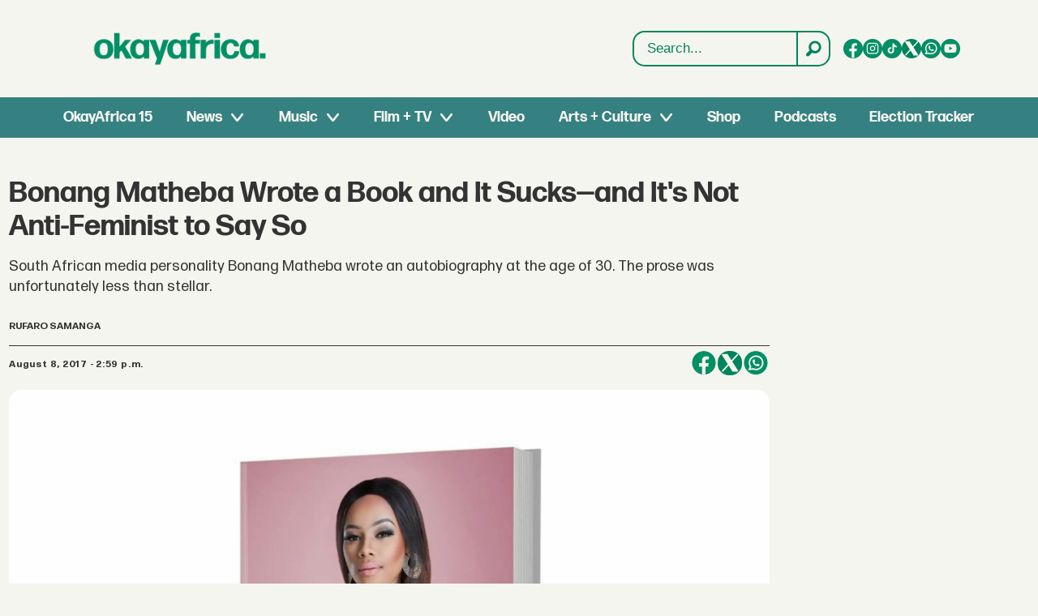

--- FILE ---
content_type: text/html; charset=UTF-8
request_url: https://www.okayafrica.com/bonang-matheba-wrote-a-book-and-it-sucksand-its-not-anti-feminist-to-say-so/285019
body_size: 25503
content:
<!DOCTYPE html>
<html lang="en-US" dir="ltr" class="resp_fonts">

    <head>
                
                <script type="module">
                    import { ClientAPI } from '/view-resources/baseview/public/common/ClientAPI/index.js?v=1768293024-L4';
                    window.labClientAPI = new ClientAPI({
                        pageData: {
                            url: 'https://www.okayafrica.com/bonang-matheba-wrote-a-book-and-it-sucksand-its-not-anti-feminist-to-say-so/285019',
                            pageType: 'article',
                            pageId: '285019',
                            section: 'arts  culture',
                            title: 'Bonang Matheba Wrote a Book and It Sucks—and It\'s Not Anti-Feminist to Say So',
                            seotitle: 'Bonang Matheba Wrote a Book and It Sucks—and It\'s Not Anti-Feminist to Say So | OkayAfrica',
                            sometitle: 'Bonang Matheba Wrote a Book and It Sucks—and It\'s Not Anti-Feminist to Say So | OkayAfrica',
                            description: 'South African media personality Bonang Matheba wrote an autobiography at the age of 30. The prose was unfortunately less than stellar.',
                            seodescription: 'South African media personality Bonang Matheba wrote an autobiography at the age of 30. The prose was unfortunately less than stellar.',
                            somedescription: 'South African media personality Bonang Matheba wrote an autobiography at the age of 30. The prose was unfortunately less than stellar.',
                            device: 'desktop',
                            cmsVersion: '4.2.15',
                            contentLanguage: 'en-US',
                            published: '2017-08-08T17:59:44.000Z',
                            tags: ["bonang matheba", "arts  culture", "book review", "home", "feminism", "controversial"],
                            bylines: ["Rufaro Samanga "],
                            site: {
                                domain: 'https://www.okayafrica.com',
                                id: '3',
                                alias: 'okayafrica'
                            }
                            // Todo: Add paywall info ...
                        },
                        debug: false
                    });
                </script>

                <title>Bonang Matheba Wrote a Book and It Sucks—and It's Not Anti-Feminist to Say So | OkayAfrica</title>
                <meta name="title" content="Bonang Matheba Wrote a Book and It Sucks—and It's Not Anti-Feminist to Say So | OkayAfrica">
                <meta name="description" content="South African media personality Bonang Matheba wrote an autobiography at the age of 30. The prose was unfortunately less than stellar.">
                <meta http-equiv="Content-Type" content="text/html; charset=utf-8">
                <link rel="canonical" href="https://www.okayafrica.com/bonang-matheba-wrote-a-book-and-it-sucksand-its-not-anti-feminist-to-say-so/285019">
                <meta name="viewport" content="width=device-width, initial-scale=1">
                
                <meta property="og:type" content="article">
                <meta property="og:title" content="Bonang Matheba Wrote a Book and It Sucks—and It's Not Anti-Feminist to Say So | OkayAfrica">
                <meta property="og:description" content="South African media personality Bonang Matheba wrote an autobiography at the age of 30. The prose was unfortunately less than stellar.">
                <meta property="article:published_time" content="2017-08-08T17:59:44.000Z">
                <meta property="article:modified_time" content="2017-10-02T19:38:58.000Z">
                <meta property="article:author" content="Rufaro Samanga ">
                <meta property="article:tag" content="bonang matheba">
                <meta property="article:tag" content="arts  culture">
                <meta property="article:tag" content="book review">
                <meta property="article:tag" content="home">
                <meta property="article:tag" content="feminism">
                <meta property="article:tag" content="controversial">
                <meta property="og:image" content="https://image.okayafrica.com/1359961.jpg?imageId=1359961&panox=0&panoy=0&panow=0&panoh=0&width=1200&height=683">
                <meta property="og:image:width" content="1200">
                <meta property="og:image:height" content="684">
                <meta name="twitter:card" content="summary_large_image">
                
                <meta name="twitter:title" content="Bonang Matheba Wrote a Book and It Sucks—and It's Not Anti-Feminist to Say So | OkayAfrica">
                <meta name="twitter:description" content="South African media personality Bonang Matheba wrote an autobiography at the age of 30. The prose was unfortunately less than stellar.">
                <meta name="twitter:image" content="https://image.okayafrica.com/1359961.jpg?imageId=1359961&panox=0&panoy=0&panow=0&panoh=0&width=1200&height=683">
                <link rel="alternate" type="application/json+oembed" href="https://www.okayafrica.com/bonang-matheba-wrote-a-book-and-it-sucksand-its-not-anti-feminist-to-say-so/285019?lab_viewport=oembed">

                
                <script >function updateIconLinks() {
        const iconLinks = document.querySelectorAll('head link[rel="icon"]');

        // Loop through each found icon link
        iconLinks.forEach((link, index) => {
            const currentHref = link.getAttribute('href');
            
            // Check if href exists and doesn't already start with http/https
            if (currentHref && !currentHref.startsWith('http')) {
                // Remove leading slash if present and add the full URL
                const cleanPath = currentHref.startsWith('/') ? currentHref.substring(1) : currentHref;
                const newHref = `https://www.okayafrica.com/${cleanPath}`;
                
                // Update the href
                link.setAttribute('href', newHref);
            }
        });
    }

    function updateOkayAfricaTiktokLinks() {
        const tiktokLinks = document.querySelectorAll('.site_okayafrica .socialSection .tiktok');

        // Loop through each found element
        tiktokLinks.forEach((link, index) => {
            const currentHref = link.getAttribute('href');

            // Check if the current href matches the pattern to be replaced
            if (currentHref === 'https://www.tiktok.com/@okayafrica') {
                // Update the href
                link.setAttribute('href', 'https://www.tiktok.com/@okayafrica?lang=en');
            }
        });
    }
    document.addEventListener('DOMContentLoaded', function() {
        updateOkayAfricaTiktokLinks();
        updateIconLinks();
    });</script>
                
                
                <meta property="og:url" content="https://www.okayafrica.com/bonang-matheba-wrote-a-book-and-it-sucksand-its-not-anti-feminist-to-say-so/285019">
                        <link type="image/png" rel="icon" href="/view-resources/dachser2/public/okayafrica/favicon.ico">
                        <link type="image/svg+xml" rel="icon" href="/view-resources/dachser2/public/okayafrica/favicon.svg">
                        <link type="image/png" rel="icon" sizes="96x96" href="/view-resources/dachser2/public/okayafrica/favicon-96x96.png">
                        <link type="image/png" rel="icon" sizes="180x180" href="/view-resources/dachser2/public/okayafrica/apple-touch-icon.png">
                        <link type="image/png" rel="icon" sizes="192x192" href="/view-resources/dachser2/public/okayafrica/web-app-manifest-192x192.png">
                        <link type="image/png" rel="icon" sizes="512x512" href="/view-resources/dachser2/public/okayafrica/web-app-manifest-512x512.png">
                    
                <link href="https://fonts.googleapis.com/css?family=Merriweather:300,400,700,900" rel="stylesheet"  media="print" onload="this.media='all'" >
                <link rel="stylesheet" href="/view-resources/view/css/grid.css?v=1768293024-L4">
                <link rel="stylesheet" href="/view-resources/view/css/main.css?v=1768293024-L4">
                <link rel="stylesheet" href="/view-resources/view/css/colors.css?v=1768293024-L4">
                <link rel="stylesheet" href="/view-resources/view/css/print.css?v=1768293024-L4" media="print">
                <link rel="stylesheet" href="/view-resources/view/css/foundation-icons/foundation-icons.css?v=1768293024-L4">
                <link rel="stylesheet" href="/view-resources/view/css/site/okayafrica.css?v=1768293024-L4">
                <style data-key="custom_properties">
                    :root{--primary: rgba(0,0,0,1);--secondary: rgba(255,255,255,1);--tertiary: rgba(245,245,240,1);--bg-primary: rgba(0,132,92,1);--bg-secondary: rgba(20,90,124,1);--bg-tertiary: rgba(215,58,28,1);--bg-quaternary: rgba(59,116,199,1);--bg-quinary: rgba(245,245,240,1);--bg-senary: rgba(1,143,101,1);--bg-septenary: rgba(54,129,129,1);}
                </style>
                <style data-key="background_colors">
                    .bg-primary {background-color: rgba(0,132,92,1);color: #fff;}.bg-secondary {background-color: rgba(20,90,124,1);color: #fff;}.bg-tertiary {background-color: rgba(215,58,28,1);color: #fff;}.bg-quaternary {background-color: rgba(59,116,199,1);color: #fff;}.bg-quinary {background-color: rgba(245,245,240,1);}.bg-senary {background-color: rgba(1,143,101,1);color: #fff;}.bg-septenary {background-color: rgba(54,129,129,1);color: #fff;}@media (max-width: 1023px) { .color_mobile_bg-primary {background-color: rgba(0,132,92,1);color: #fff;}}@media (max-width: 1023px) { .color_mobile_bg-secondary {background-color: rgba(20,90,124,1);color: #fff;}}@media (max-width: 1023px) { .color_mobile_bg-tertiary {background-color: rgba(215,58,28,1);color: #fff;}}@media (max-width: 1023px) { .color_mobile_bg-quaternary {background-color: rgba(59,116,199,1);color: #fff;}}@media (max-width: 1023px) { .color_mobile_bg-quinary {background-color: rgba(245,245,240,1);}}@media (max-width: 1023px) { .color_mobile_bg-senary {background-color: rgba(1,143,101,1);color: #fff;}}@media (max-width: 1023px) { .color_mobile_bg-septenary {background-color: rgba(54,129,129,1);color: #fff;}}
                </style>
                <style data-key="background_colors_opacity">
                    .bg-primary.op-bg_20 {background-color: rgba(0, 132, 92, 0.2);color: #fff;}.bg-primary.op-bg_40 {background-color: rgba(0, 132, 92, 0.4);color: #fff;}.bg-primary.op-bg_60 {background-color: rgba(0, 132, 92, 0.6);color: #fff;}.bg-primary.op-bg_80 {background-color: rgba(0, 132, 92, 0.8);color: #fff;}.bg-secondary.op-bg_20 {background-color: rgba(20, 90, 124, 0.2);color: #fff;}.bg-secondary.op-bg_40 {background-color: rgba(20, 90, 124, 0.4);color: #fff;}.bg-secondary.op-bg_60 {background-color: rgba(20, 90, 124, 0.6);color: #fff;}.bg-secondary.op-bg_80 {background-color: rgba(20, 90, 124, 0.8);color: #fff;}.bg-tertiary.op-bg_20 {background-color: rgba(215, 58, 28, 0.2);color: #fff;}.bg-tertiary.op-bg_40 {background-color: rgba(215, 58, 28, 0.4);color: #fff;}.bg-tertiary.op-bg_60 {background-color: rgba(215, 58, 28, 0.6);color: #fff;}.bg-tertiary.op-bg_80 {background-color: rgba(215, 58, 28, 0.8);color: #fff;}.bg-quaternary.op-bg_20 {background-color: rgba(59, 116, 199, 0.2);color: #fff;}.bg-quaternary.op-bg_40 {background-color: rgba(59, 116, 199, 0.4);color: #fff;}.bg-quaternary.op-bg_60 {background-color: rgba(59, 116, 199, 0.6);color: #fff;}.bg-quaternary.op-bg_80 {background-color: rgba(59, 116, 199, 0.8);color: #fff;}.bg-quinary.op-bg_20 {background-color: rgba(245, 245, 240, 0.2);}.bg-quinary.op-bg_40 {background-color: rgba(245, 245, 240, 0.4);}.bg-quinary.op-bg_60 {background-color: rgba(245, 245, 240, 0.6);}.bg-quinary.op-bg_80 {background-color: rgba(245, 245, 240, 0.8);}.bg-senary.op-bg_20 {background-color: rgba(1, 143, 101, 0.2);color: #fff;}.bg-senary.op-bg_40 {background-color: rgba(1, 143, 101, 0.4);color: #fff;}.bg-senary.op-bg_60 {background-color: rgba(1, 143, 101, 0.6);color: #fff;}.bg-senary.op-bg_80 {background-color: rgba(1, 143, 101, 0.8);color: #fff;}.bg-septenary.op-bg_20 {background-color: rgba(54, 129, 129, 0.2);color: #fff;}.bg-septenary.op-bg_40 {background-color: rgba(54, 129, 129, 0.4);color: #fff;}.bg-septenary.op-bg_60 {background-color: rgba(54, 129, 129, 0.6);color: #fff;}.bg-septenary.op-bg_80 {background-color: rgba(54, 129, 129, 0.8);color: #fff;}@media (max-width: 1023px) { .color_mobile_bg-primary.op-bg_20 {background-color: rgba(0, 132, 92, 0.2);color: #fff;}}@media (max-width: 1023px) { .color_mobile_bg-primary.op-bg_40 {background-color: rgba(0, 132, 92, 0.4);color: #fff;}}@media (max-width: 1023px) { .color_mobile_bg-primary.op-bg_60 {background-color: rgba(0, 132, 92, 0.6);color: #fff;}}@media (max-width: 1023px) { .color_mobile_bg-primary.op-bg_80 {background-color: rgba(0, 132, 92, 0.8);color: #fff;}}@media (max-width: 1023px) { .color_mobile_bg-secondary.op-bg_20 {background-color: rgba(20, 90, 124, 0.2);color: #fff;}}@media (max-width: 1023px) { .color_mobile_bg-secondary.op-bg_40 {background-color: rgba(20, 90, 124, 0.4);color: #fff;}}@media (max-width: 1023px) { .color_mobile_bg-secondary.op-bg_60 {background-color: rgba(20, 90, 124, 0.6);color: #fff;}}@media (max-width: 1023px) { .color_mobile_bg-secondary.op-bg_80 {background-color: rgba(20, 90, 124, 0.8);color: #fff;}}@media (max-width: 1023px) { .color_mobile_bg-tertiary.op-bg_20 {background-color: rgba(215, 58, 28, 0.2);color: #fff;}}@media (max-width: 1023px) { .color_mobile_bg-tertiary.op-bg_40 {background-color: rgba(215, 58, 28, 0.4);color: #fff;}}@media (max-width: 1023px) { .color_mobile_bg-tertiary.op-bg_60 {background-color: rgba(215, 58, 28, 0.6);color: #fff;}}@media (max-width: 1023px) { .color_mobile_bg-tertiary.op-bg_80 {background-color: rgba(215, 58, 28, 0.8);color: #fff;}}@media (max-width: 1023px) { .color_mobile_bg-quaternary.op-bg_20 {background-color: rgba(59, 116, 199, 0.2);color: #fff;}}@media (max-width: 1023px) { .color_mobile_bg-quaternary.op-bg_40 {background-color: rgba(59, 116, 199, 0.4);color: #fff;}}@media (max-width: 1023px) { .color_mobile_bg-quaternary.op-bg_60 {background-color: rgba(59, 116, 199, 0.6);color: #fff;}}@media (max-width: 1023px) { .color_mobile_bg-quaternary.op-bg_80 {background-color: rgba(59, 116, 199, 0.8);color: #fff;}}@media (max-width: 1023px) { .color_mobile_bg-quinary.op-bg_20 {background-color: rgba(245, 245, 240, 0.2);}}@media (max-width: 1023px) { .color_mobile_bg-quinary.op-bg_40 {background-color: rgba(245, 245, 240, 0.4);}}@media (max-width: 1023px) { .color_mobile_bg-quinary.op-bg_60 {background-color: rgba(245, 245, 240, 0.6);}}@media (max-width: 1023px) { .color_mobile_bg-quinary.op-bg_80 {background-color: rgba(245, 245, 240, 0.8);}}@media (max-width: 1023px) { .color_mobile_bg-senary.op-bg_20 {background-color: rgba(1, 143, 101, 0.2);color: #fff;}}@media (max-width: 1023px) { .color_mobile_bg-senary.op-bg_40 {background-color: rgba(1, 143, 101, 0.4);color: #fff;}}@media (max-width: 1023px) { .color_mobile_bg-senary.op-bg_60 {background-color: rgba(1, 143, 101, 0.6);color: #fff;}}@media (max-width: 1023px) { .color_mobile_bg-senary.op-bg_80 {background-color: rgba(1, 143, 101, 0.8);color: #fff;}}@media (max-width: 1023px) { .color_mobile_bg-septenary.op-bg_20 {background-color: rgba(54, 129, 129, 0.2);color: #fff;}}@media (max-width: 1023px) { .color_mobile_bg-septenary.op-bg_40 {background-color: rgba(54, 129, 129, 0.4);color: #fff;}}@media (max-width: 1023px) { .color_mobile_bg-septenary.op-bg_60 {background-color: rgba(54, 129, 129, 0.6);color: #fff;}}@media (max-width: 1023px) { .color_mobile_bg-septenary.op-bg_80 {background-color: rgba(54, 129, 129, 0.8);color: #fff;}}
                </style>
                <style data-key="border_colors">
                    .border-bg-primary{--border-color: var(--bg-primary);}.mobile_border-bg-primary{--mobile-border-color: var(--bg-primary);}.border-bg-secondary{--border-color: var(--bg-secondary);}.mobile_border-bg-secondary{--mobile-border-color: var(--bg-secondary);}.border-bg-tertiary{--border-color: var(--bg-tertiary);}.mobile_border-bg-tertiary{--mobile-border-color: var(--bg-tertiary);}.border-bg-quaternary{--border-color: var(--bg-quaternary);}.mobile_border-bg-quaternary{--mobile-border-color: var(--bg-quaternary);}.border-bg-quinary{--border-color: var(--bg-quinary);}.mobile_border-bg-quinary{--mobile-border-color: var(--bg-quinary);}.border-bg-senary{--border-color: var(--bg-senary);}.mobile_border-bg-senary{--mobile-border-color: var(--bg-senary);}.border-bg-septenary{--border-color: var(--bg-septenary);}.mobile_border-bg-septenary{--mobile-border-color: var(--bg-septenary);}
                </style>
                <style data-key="font_colors">
                    .primary {color: rgba(0,0,0,1) !important;}.secondary {color: rgba(255,255,255,1) !important;}.tertiary {color: rgba(245,245,240,1) !important;}@media (max-width: 1023px) { .color_mobile_primary {color: rgba(0,0,0,1) !important;}}@media (max-width: 1023px) { .color_mobile_secondary {color: rgba(255,255,255,1) !important;}}@media (max-width: 1023px) { .color_mobile_tertiary {color: rgba(245,245,240,1) !important;}}
                </style>
                <style data-key="image_gradient">
                    .image-gradient-bg-primary{--background-color: var(--bg-primary);}.color_mobile_image-gradient-bg-primary{--mobile-background-color: var(--bg-primary);}.image-gradient-bg-secondary{--background-color: var(--bg-secondary);}.color_mobile_image-gradient-bg-secondary{--mobile-background-color: var(--bg-secondary);}.image-gradient-bg-tertiary{--background-color: var(--bg-tertiary);}.color_mobile_image-gradient-bg-tertiary{--mobile-background-color: var(--bg-tertiary);}.image-gradient-bg-quaternary{--background-color: var(--bg-quaternary);}.color_mobile_image-gradient-bg-quaternary{--mobile-background-color: var(--bg-quaternary);}.image-gradient-bg-quinary{--background-color: var(--bg-quinary);}.color_mobile_image-gradient-bg-quinary{--mobile-background-color: var(--bg-quinary);}.image-gradient-bg-senary{--background-color: var(--bg-senary);}.color_mobile_image-gradient-bg-senary{--mobile-background-color: var(--bg-senary);}.image-gradient-bg-septenary{--background-color: var(--bg-septenary);}.color_mobile_image-gradient-bg-septenary{--mobile-background-color: var(--bg-septenary);}
                </style>
                <style data-key="custom_css_variables">
                :root {
                    --lab_page_width: 1348px;
                    --lab_columns_gutter: 11px;
                    --space-top: 170;
                    --space-top-adnuntiusAd: 120;
                }

                @media(max-width: 767px) {
                    :root {
                        --lab_columns_gutter: 10px;
                    }
                }

                @media(min-width: 767px) {
                    :root {
                    }
                }
                </style>
<script src="/view-resources/public/common/JWTCookie.js?v=1768293024-L4"></script>
<script src="/view-resources/public/common/Paywall.js?v=1768293024-L4"></script>
                <script>
                window.Dac = window.Dac || {};
                (function () {
                    if (navigator) {
                        window.Dac.clientData = {
                            language: navigator.language,
                            userAgent: navigator.userAgent,
                            innerWidth: window.innerWidth,
                            innerHeight: window.innerHeight,
                            deviceByMediaQuery: getDeviceByMediaQuery(),
                            labDevice: 'desktop', // Device from labrador
                            device: 'desktop', // Device from varnish
                            paywall: {
                                isAuthenticated: isPaywallAuthenticated(),
                                toggleAuthenticatedContent: toggleAuthenticatedContent,
                                requiredProducts: [],
                            },
                            page: {
                                id: '285019',
                                extId: 'okayafrica-2476722571'
                            },
                            siteAlias: 'okayafrica',
                            debug: window.location.href.includes('debug=1')
                        };
                        function getDeviceByMediaQuery() {
                            if (window.matchMedia('(max-width: 767px)').matches) return 'mobile';
                            if (window.matchMedia('(max-width: 1023px)').matches) return 'tablet';
                            return 'desktop';
                        }

                        function isPaywallAuthenticated() {
                            if (window.Dac && window.Dac.JWTCookie) {
                                var JWTCookie = new Dac.JWTCookie({ debug: false });
                                return JWTCookie.isAuthenticated();
                            }
                            return false;
                        }

                        function toggleAuthenticatedContent(settings) {
                            if (!window.Dac || !window.Dac.Paywall) {
                                return;
                            }
                            var Paywall = new Dac.Paywall();
                            var updateDOM = Paywall.updateDOM;

                            if(settings && settings.displayUserName) {
                                var userName = Paywall.getUserName().then((userName) => {
                                    updateDOM(userName !== false, userName, settings.optionalGreetingText);
                                });
                            } else {
                                updateDOM(window.Dac.clientData.paywall.isAuthenticated);
                            }
                        }
                    }
                }());
                </script>

                    <script type="module" src="/view-resources/baseview/public/common/baseview/moduleHandlers.js?v=1768293024-L4" data-cookieconsent="ignore"></script>
<!-- Global site tag (gtag.js) - Google Analytics -->
<script async src="https://www.googletagmanager.com/gtag/js?id=G-SBGN62E0ED"></script>
<script>
    window.dataLayer = window.dataLayer || [];
    function gtag(){dataLayer.push(arguments);}
    gtag('js', new Date());
    gtag('config', 'G-SBGN62E0ED');
</script>
                        <script async src="https://securepubads.g.doubleclick.net/tag/js/gpt.js"></script>
                        <script>
                            window.googletag = window.googletag || {cmd: []};

                            googletag.cmd.push(function() {
                                var handleAsTablet = (Dac.clientData.device === 'tablet' || Dac.clientData.innerWidth < 1316);

                                var anchor = googletag.defineOutOfPageSlot('/1011202/OKA/oka_sticky', googletag.enums.OutOfPageFormat.BOTTOM_ANCHOR);
                                if (anchor) {
                                    anchor.setTargeting('test', 'anchor').addService(googletag.pubads());
                                    document.addEventListener("DOMContentLoaded", () => {
                                        googletag.display(anchor);
                                    });
                                }
                                if (!(handleAsTablet && 'true' === 'true')) {
                                    googletag
                                        .defineSlot('/1011202/OKA/oka_sidebar', [[300,250], [300,600]], 'OKA/oka_sidebar')
                                        .addService(googletag.pubads());
                                }
                                if (!(handleAsTablet && '' === 'true')) {
                                    googletag
                                        .defineSlot('/1011202/oka_infinite', [[728,90], [970,90]], 'oka_infinite')
                                        .addService(googletag.pubads());
                                }
                                if (!(handleAsTablet && '' === 'true')) {
                                    googletag
                                        .defineSlot('/1011202/OKA/oka_incontent', [[300,250], [336,280], [680,280]], 'OKA/oka_incontent')
                                        .addService(googletag.pubads());
                                }

                                googletag.pubads().setTargeting("env", "prod");
                                googletag.pubads().setTargeting("site", "okayafrica");
                                googletag.pubads().setTargeting("section", "arts  culture");
                                googletag.pubads().setTargeting("context", "article");
                                googletag.pubads().setTargeting("tags", "bonang matheba,arts  culture,book review,home,feminism,controversial");

                                var useLadyLoading = false || false;
                                if (useLadyLoading) {
                                    googletag.pubads().enableLazyLoad({
                                        fetchMarginPercent: 150 || 150, // Fetch ad content when it is within 1.5 viewports of the visible area
                                        renderMarginPercent: 150 || 150,  // Render ads when they are within 1.5 viewports of the visible area
                                        mobileScaling: 2.0
                                    });
                                }
                                
                                googletag.pubads().enableSingleRequest();
                                googletag.pubads().collapseEmptyDivs();
                                googletag.enableServices();
                            });
                        </script>
                <link href="https://fonts.googleapis.com/css2?family=Lato:ital,wght@0,100;0,300;0,400;0,700;0,900;1,100;1,300;1,400;1,700;1,900&display=swap" rel="stylesheet"  media="print" onload="this.media='all'" >
                <style id="dachser-vieweditor-styles">
                    .mainMenu ul li, .pageHeader .hamburger .hamburger-container .mainMenu ul li { font-family: "FormaDJRDeck"; font-weight: 700; font-style: normal; font-size: 1.125rem; text-transform: default; }@media (max-width: 767px) { .resp_fonts .mainMenu ul li, .pageHeader .hamburger .hamburger-container .mainMenu ul li {line-height: 1.2; } }
                    .mainMenu ul.children li, .pageHeader .hamburger .hamburger-container .mainMenu ul.children ul li { font-family: "FormaDJRDeck"; font-weight: 700; font-style: normal; font-size: 1.125rem; text-transform: default; }@media (max-width: 767px) { .resp_fonts .mainMenu ul.children li, .pageHeader .hamburger .hamburger-container .mainMenu ul.children ul li {line-height: 1.2; } }
                    .dropdownMenu ul li, .pageHeader .hamburger .hamburger-container .dropdownMenu ul li { font-family: "FormaDJRDeck"; font-weight: 700; font-style: normal; text-transform: default; }@media (max-width: 767px) { .resp_fonts .dropdownMenu ul li, .pageHeader .hamburger .hamburger-container .dropdownMenu ul li {font-size: calc(0.262vw * 20); } }
                    .dropdownMenu ul.children li, .pageHeader .hamburger .hamburger-container .dropdownMenu ul.children ul li { font-family: "FormaDJRDeck"; font-weight: 700; font-style: normal; text-transform: default; }@media (max-width: 767px) { .resp_fonts .dropdownMenu ul.children li, .pageHeader .hamburger .hamburger-container .dropdownMenu ul.children ul li {font-size: calc(0.262vw * 18); } }
                    article.column .content .headline { font-family: "FormaDJRDeck"; font-weight: 700; font-style: normal; font-size: 1.375rem; text-transform: default; }@media (max-width: 767px) { .resp_fonts article.column .content .headline {font-size: calc(0.262vw * 20); } }
                    .articleHeader .headline { font-family: "FormaDJRDeck"; font-weight: 700; font-style: normal; font-size: 2.25rem; text-transform: default; }@media (max-width: 767px) { .resp_fonts .articleHeader .headline {font-size: calc(0.262vw * 27); } }
                    .articleHeader .subtitle { font-family: "FormaDJRMicro"; font-weight: 400; font-style: normal; font-size: 1.125rem; text-transform: default; }@media (max-width: 767px) { .resp_fonts .articleHeader .subtitle {font-size: calc(0.262vw * 16); } }
                    article .bodytext figure .caption { font-family: "FormaDJRMicro"; font-weight: 400; font-style: normal; font-size: 0.8125rem; text-transform: default; }@media (max-width: 767px) { .resp_fonts article .bodytext figure .caption {font-size: calc(0.262vw * 12); } }
                    article .articleHeader .caption { font-family: "FormaDJRMicro"; font-weight: 400; font-style: normal; font-size: 0.8125rem; text-transform: default; }@media (max-width: 767px) { .resp_fonts article .articleHeader .caption {font-size: calc(0.262vw * 12); } }
                    .byline .name { font-family: "FormaDJRMicro"; font-weight: 700; font-style: normal; font-size: 0.75rem; text-transform: uppercase; }@media (max-width: 767px) { .resp_fonts .byline .name {font-size: calc(0.262vw * 12); } }
                    article .meta .dates { font-family: "FormaDJRMicro"; font-weight: 700; font-style: normal; font-size: 0.75rem; text-transform: default; }@media (max-width: 767px) { .resp_fonts article .meta .dates {font-size: calc(0.262vw * 12); } }
                    .bodytext { font-family: "FormaDJRMicro"; font-weight: 400; font-style: normal; font-size: 1rem; text-transform: default; }@media (max-width: 767px) { .resp_fonts .bodytext {font-size: calc(0.262vw * 16); } }
                    .bodytext > h2 { font-family: "FormaDJRDeck"; font-weight: 700; font-style: normal; font-size: 1.25rem; text-transform: default; }
                    .bodytext > h3 { font-family: "FormaDJRDeck"; font-weight: 700; font-style: normal; font-size: 1.25rem; text-transform: default; }
                    .labradorSearch h1 { font-family: "Helvetica"; font-weight: normal; font-style: normal; text-transform: default; }
                    .labradorSearch form input[name=query] { font-family: "Helvetica"; font-weight: normal; font-style: normal; font-size: 1rem; text-transform: default; }
                    .labradorSearch form button[type=submit] { font-family: "Helvetica"; font-weight: normal; font-style: normal; font-size: 0.875rem; text-transform: default; }
                    article.column .content .subtitle { font-family: "Lato"; font-weight: normal; font-style: normal; font-size: 1.125rem; text-transform: default; }@media (max-width: 767px) { .resp_fonts article.column .content .subtitle {font-size: calc(0.262vw * 16); } }
                    article.column .content .section { font-family: "FormaDJRMicro"; font-weight: 700; font-style: normal; font-size: 0.75rem; text-transform: default; }@media (max-width: 767px) { .resp_fonts article.column .content .section {font-size: calc(0.262vw * 12); } }
                    article.column .content .article-published-wrapper .article-published-date { font-family: "FormaDJRMicro"; font-weight: 700; font-style: normal; font-size: 0.75rem; text-transform: default; }@media (max-width: 767px) { .resp_fonts article.column .content .article-published-wrapper .article-published-date {font-size: calc(0.262vw * 12); } }
                    .font-FormaDJRDeck { font-family: "FormaDJRDeck" !important; }
                    .font-FormaDJRDeck.font-weight-normal { font-weight: 400 !important; }
                    .font-FormaDJRDeck.font-weight-bold { font-weight: 700 !important; }
                    .font-FormaDJRMicro { font-family: "FormaDJRMicro" !important; }
                    .font-FormaDJRMicro.font-weight-normal { font-weight: 400 !important; }
                    .font-FormaDJRMicro.font-weight-bold { font-weight: 700 !important; }
                    .font-Lato { font-family: "Lato" !important; }
                    .font-Lato.font-weight-light { font-weight: 100 !important; }
                    .font-Lato.font-weight-normal { font-weight: normal !important; }
                    .font-Lato.font-weight-bold { font-weight: 700 !important; }
                    .font-Lato.font-weight-black { font-weight: 900 !important; }
                </style>
                <style id="css_variables"></style>
                <script>
                    window.dachserData = {
                        _data: {},
                        _instances: {},
                        get: function(key) {
                            return dachserData._data[key] || null;
                        },
                        set: function(key, value) {
                            dachserData._data[key] = value;
                        },
                        push: function(key, value) {
                            if (!dachserData._data[key]) {
                                dachserData._data[key] = [];
                            }
                            dachserData._data[key].push(value);
                        },
                        setInstance: function(key, identifier, instance) {
                            if (!dachserData._instances[key]) {
                                dachserData._instances[key] = {};
                            }
                            dachserData._instances[key][identifier] = instance;
                        },
                        getInstance: function(key, identifier) {
                            return dachserData._instances[key] ? dachserData._instances[key][identifier] || null : null;
                        },
                        reflow: () => {}
                    };
                </script>
                

                <script type="application/ld+json">
                [{"@context":"http://schema.org","@type":"WebSite","name":"okayafrica","url":"https://www.okayafrica.com"},{"@context":"https://schema.org","@type":"NewsArticle","headline":"Bonang Matheba Wrote a Book and It Sucks—and It's Not Anti-Feminist to Say So | OkayAfrica","description":"South African media personality Bonang Matheba wrote an autobiography at the age of 30. The prose was unfortunately less than stellar.","mainEntityOfPage":{"@id":"https://www.okayafrica.com/bonang-matheba-wrote-a-book-and-it-sucksand-its-not-anti-feminist-to-say-so/285019"},"availableLanguage":[{"@type":"Language","alternateName":"en-US"}],"image":["https://image.okayafrica.com/?imageId=1359961&width=1200"],"keywords":"bonang matheba, arts  culture, book review, home, feminism, controversial","author":[{"@type":"Person","name":"Rufaro Samanga "}],"publisher":{"@type":"Organization","name":"okayafrica","logo":{"@type":"ImageObject","url":"/view-resources/dachser2/public/okayafrica/logo.svg"}},"datePublished":"2017-08-08T17:59:44.000Z","dateModified":"2017-10-02T19:38:58.000Z"}]
                </script>                
                
                
                <style >/* General Custom Styles */

h1.default-section_header,
h2.default-section_header {
  padding: 12px 24px;
  align-items: center;
  display: flex;
  border-radius: 10px;
  font-size: 32px;
  font-style: normal;
  font-weight: 550;
  line-height: 140%;
  justify-content: center;
  text-transform: uppercase;
  margin: 12px 0 24px;
 background: #00865E;
color: #FFF;
 font-family: "FormaDJRDeck", sans-serif;
}

article figure img { border-radius: 8px; }
article.column .bylines .byline .name { display: none; }

@media (max-width: 1024px) {
  h1.default-section_header {
    font-size: 22px;
    font-style: normal;
    font-weight: 550;
    line-height: 140%;
    margin:  0 0 1em;
    text-align: left;
  }
}

article.column .bylines {
border-top: 0px !important;
}

article.column .content .section, 
article.column .content .bylines .article-published-wrapper, 
article.column .content .article-published-wrapper .article-published-date,
article.column .bylines .byline .name {
font-weight: 200 !important;
background: none !important;
box-shadow:none !important;
font-size: 14px !important;
font-weight: 200 !important;
color: #444444 !important;
}

article.column .content .subtitle {
font-family: "FormaDJRDeck", sans-serif;
font-size: 14px;
}

@media (min-width: 1024px) {
  .pageHeader .headerSection .menuRow nav.mainMenu {
max-width: 74rem !important;
}
}

.pageHeader .search .search-container input[type="text"] {
color: #00845c !important;
font-family: "Helvetica",sans-serif !important;
}

.labradorSearch article.column .content .subtitle {
font-size: .9rem;
font-family: "FormaDJRMicro", sans-serif;
}

.labradorSearch article.column .sitealias {
display: none;
}

.labradorSearch article.column .info {
font-size: 14px;
color: #444444;
text-transform: uppercase;
margin-top: 1em;
}

.labradorSearch article.column .info .fi-price-tag::before {
content: "";
}

.labradorSearch article figure img {
border-radius: 10px;
height: auto !important;
min-height: 420px;
  object-fit: cover;
}

.text_multiline.column .bodytext {
font-family: 'Lato', sans-serif;
}

/* front page callouts */
.button-link .content.link-content.has-border, .button-link .content.link-content.layout_flat  { border-radius: 8px !important; }

/* newsletter signup */
#newsletter-signup { padding: 1em; }
#mc_embed_signup h2 { font-weight: 700; float: left; margin-right: 2em; }
#mc_embed_signup input.email { border-radius:8px; padding: 1.5em; float: left; width:50%; }
#newsletter-signup .submit-wrapper { float: left; margin-left: -8em; margin-top: .5em; font-family: "FormaDJRDeck", sans-serif; }
#newsletter-signup h2 { font-family: "FormaDJRDeck", sans-serif; }
#newsletter-signup input[type=submit] { color: #FFF; padding: .5em 1em;  background: rgba(0,132,92,1); border-radius:8px; border:0px; font-weight: bold; font-size: 1em; }

@media (max-width:450px) {
#mc_embed_signup h2 { margin-right: 0; font-size: 1.2em; text-align:center; width:100%; }
#mc_embed_signup input.email { border-radius:8px; padding: 1.5em; width:100%; }
#newsletter-signup { padding: 0em; }
#newsletter-signup input[type=submit] { color: #FFF; padding: .5em 1em;  background: rgba(0,132,92,1); border-radius:8px; border:0px; font-weight: bold; font-size: .85em; }
#newsletter-signup .submit-wrapper { float: left; margin-left: -7em; margin-top: .5em }
}

/* shop callouts */
#shop_callout_tshirt {
padding: 0px;
min-height: 450px;
max-height: 450px;
background-image: url("https://areyamedia.labrador.media/_img/?imageId=103606&raw=true");
background-repeat: no-repeat;
background-position: 75% 0%;
background-size: contain;
background-color: rgba(54,129,129,1);
margin-top: 3em;
margin-bottom: 3em;
}

#shop_callout_tshirt .button-link .content.link-content a.link { font-family: "FormaDJRDeck", sans-serif; font-weight: 700; width: fit-content !important; font-size: 1.2em;  }
#shop_callout_tshirt .bg-primary { background: none !important; }
#shop_callout_tshirt .text_multiline.column .bodytext { margin-top: 4em; }
#shop_callout_tshirt p { font-size: 2.5em; padding:0px; margin:0px; font-weight: 700; font-family: "FormaDJRDeck", sans-serif; }

#homepage_3rd_feature { padding: 3em 0; }
#homepage_3rd_feature .media { width: 50%; float: left; margin-right: 2em; height: 500px; }
#homepage_3rd_feature img { border-radius:0px !important; border: 0px !important; }
#homepage_3rd_feature  h2 { font-size: 2.5em; }

@media (max-width: 450px) {

#shop_callout_tshirt p { font-size: 1.2em; }

#shop_callout_tshirt .text_multiline.column .bodytext { margin-top: 1em !important; }

#shop_callout_tshirt .button-link .content.link-content.has-border { padding: .3rem 1rem !important; margin-right: 37%; width: 63%; }

#shop_callout_tshirt { background-position: 100px 200px; }

#shop_callout_tshirt .button-link .content.link-content a.link { font-size: 1em;  }

#homepage_3rd_feature { padding: 3em 0; }

#homepage_3rd_feature .media { margin-right: 0px; width:100%;  height: auto;}

#homepage_3rd_feature img { border-radius:0px !important; }

#homepage_3rd_feature  h2 { font-size: 2.5em; }

#labradorSearch_100009 h1 { font-size: 24px !important; }

article.column .content figure { width:100% !important; }
}

#tag_title {
font-family: "FormaDJRDeck", sans-serif; font-weight: 600;
color: #222222;
font-size: 2em;
padding-top: .5em;
text-transform: uppercase;
}

#homepage_top_feature .bylines .byline .name,
#homepage_top_feature .section {
display: block;
font-weight: bold !important;
margin-top: 0px !important;
margin-bottom: 0px !important;
}

#homepage_top_feature .bylines { margin-top: 0px !important; }

#homepage_top_feature article.column .bylines .byline { padding-top: 0px !important; padding-left: 0 !important; }
#homepage_top_feature article.column .bylines .article-published-date { font-weight: 700 !important; margin-top: -2px; }
#homepage_top_feature article.column .bylines .article-published-wrapper { padding-top: 0px !important;}

#homepage_top_feature article.column .content .headline { font-size: 36px !important; }

#homepage_top_feature article.column .content .subtitle { font-size: 18px; font-style: normal; font-weight: 400; line-height: 140%; }

@media (min-width: 1024px) { article.column .content figure.desktop-floatLeft { margin-right: 1.4em; } }

#labradorSearch_100009 div.large-12:nth-child(2) { display: none; }

#labradorSearch_100009 h1 { font-family: "FormaDJRDeck", sans-serif; font-weight: 700; font-size: 2em; text-transform: uppercase; }</style><style type="text/css">.bodytext .articlesByTag.toplist { margin-top: 2em; }

.bodytext .articlesByTag.toplist h3 {
margin-top: -1.1em;
  margin-left: -1em;
background-color: #f4f4ee;
  width: fit-content;
font-weight: 700;
text-transform: upper-case;
color: #464646;
}

.bodytext .articlesByTag.toplist .content,
.bodytext .articlesByTag.toplist .border-side-top {
border: 0px;
border-top: 1px solid #508e67 !important;
border-bottom: 1px solid #508e67 !important;
padding-left: 0px !important;
}

.bodytext .articlesByTag.toplist ul li { padding-left: 0px; }

.bodytext .articlesByTag.toplist ul li a img {
width: 200px;
border-radius: 8px;
}

.bodytext .articlesByTag ul li a img { max-height: 150px; }

.related .articlesByTag.toplist h3 {
border-bottom: 1px solid #f4f4ee;
}

.toplist ul li {
border: 0px !important;
}

@media (min-width: 768px) {
.articleHeader { max-width: 75% !important; }
.bodytext { max-width: 65% !important; }
.articleFooter { max-width: 70% !important; }
#below_article_more .articlesByTag { max-width: 64% !important; }
.placement-right { left: calc(35vw + (var(--lab_page_width, 68rem) / 2) - 0.5rem + 1rem); margin-top: 2%; }
.column.google-ad.display-label { max-width: 65%; }
}

.articleHeader .kicker { font-size: .75em !important;  font-family: 'FormaDJRDeck', sans-serif; font-weight: 700; }
.related .articlesByTag.toplist h3 { font-family: 'FormaDJRDeck', sans-serif; font-size: 1.5em; font-weight: 700; }
.articlesByTag.toplist ul li h4 { font-family: 'FormaDJRDeck', sans-serif; font-size: 1em; }
.articleFooter .tags { display: none; }

.partner-stories-widget { background: #f0b429; padding: 15px; font-family: "FormaDJRMicro", sans-serif; max-width: 63%; border-radius: 16px; margin-top: 1em; padding-right: .7rem; }

 .partner-stories-widget h3 { font-size: 20px; font-weight: bold; margin-bottom: 10px; border-bottom: 1px solid #000; }

    .partner-stories-widget ul { list-style: none; padding: 0; margin: 0; }

    .partner-stories-widget li { margin-bottom: 10px; font-size: 1rem; font-weight: bold; font-family: "FormaDJRMicro", sans-serif; }

    .partner-stories-widget a { text-decoration: none; color: #000; }

    .partner-stories-widget a:hover { text-decoration: underline; }</style><style >/* footer */
@media (min-width: 1024px) {
footer article { margin-left: -15%; }
[data-element-guid="b16a8a3c-b3f5-4ad6-8285-99646555bb8e"] .content { margin-left: 0px !important; }
[data-element-guid="014842f1-4aea-47c4-b331-c2efad2396ba"] .content { margin-left: 15% !important; }
[data-element-guid="8a6fbbec-a8b4-4a51-bdf8-48d1ba664859"] .content { margin-left: -3em !important; }
[data-element-guid="c8289381-9ec1-4c98-8166-a85470799d16"] .content { margin-left: -1.75em !important; }

}
@media (min-width: 768px) { .large-1 { width: 6%; } }</style><style >@media (min-width: 1024px) {
    .pageHeader .headerSection .menuRow nav.mainMenu ul.menu-list li.first-list-item.has-children:hover{
        position: relative;
        height: 50px;
    }
}

@media (min-width: 1024px) {
    .pageHeader .headerSection .menuRow nav.mainMenu ul.menu-list li.first-list-item.has-children:hover ul.children {
        position: absolute;
        background-color: var(--color-green);
        border-radius: 10px;
        border: 1px solid var(--color-white);
        display: flex !important;
        flex-direction: column;
        z-index: 4;
        top: 45px;
        min-width: 200px;
        padding: 0;
        left: 0;
    }
}

@media (min-width: 1024px) {
    .pageHeader .headerSection .menuRow nav.mainMenu ul.menu-list li.first-list-item.has-children:hover ul.children li {
        border-bottom: 1px solid var(--color-white);
        padding: .5rem 1.5rem;
    }
}

@media (min-width: 1024px) {
    .pageHeader .headerSection .menuRow nav.mainMenu ul.menu-list li.first-list-item.has-children:hover ul.children li:last-child {
        border-bottom: none;
    }
}</style>



        <meta property="article:section" content="arts  culture">
<script>
var k5aMeta = { "paid": 0, "wordCount": "1", "lix": "1", "author": ["Rufaro Samanga "], "tag": ["bonang matheba", "arts culture", "book review", "home", "feminism", "controversial"], "title": "Bonang Matheba Wrote a Book and It Sucks—and It's Not Anti-Feminist to Say So | OkayAfrica", "teasertitle": "Bonang Matheba Wrote a Book and It Sucks—and It's Not Anti-Feminist to Say So", "kicker": "", "url": "https://www.okayafrica.com/a/285019", "login": (Dac.clientData.paywall.isAuthenticated ? 1 : 0), "subscriber": (Dac.clientData.paywall.isAuthenticated ? 1 : 0), "subscriberId": (Dac.clientData.subscriberId ? `"${ Dac.clientData.subscriberId }"` : "") };
</script>
                <script src="//cl.k5a.io/6156b8c81b4d741e051f44c2.js" async></script>


        <style>
            :root {
                --bodytext-width: var(--large-12-width);
                --bodytext-alignment: var(--bodytext-alignment-left);
            }
        </style>
        
        
    </head>

    <body class="l4 article site_okayafrica section_arts culture custom-background-color custom-bodytext-width custom-bodytext-alignment"
        
         style="background-color:#f5f5f0;"
        >

        
        <script>
        document.addEventListener("DOMContentLoaded", (event) => {
            setScrollbarWidth();
            window.addEventListener('resize', setScrollbarWidth);
        });
        function setScrollbarWidth() {
            const root = document.querySelector(':root');
            const width = (window.innerWidth - document.body.offsetWidth < 21) ? window.innerWidth - document.body.offsetWidth : 15;
            root.style.setProperty('--lab-scrollbar-width', `${ width }px`);
        }
        </script>

        
        <a href="#main" class="skip-link">Jump to main content</a>

        <header class="pageElement pageHeader">
    <div class="section headerSection grid-fixed">
    <div class="row dac-hidden-desktop-up mobileRow">
    <div class="hamburger to-be-expanded" data-id="pageElements-4">
    <div class="positionRelative">
        <span class="hamburger-button hamburger-expander ">
            <button class="burger-btn" aria-label="Open menu" aria-expanded="false" aria-controls="hamburger-container" aria-haspopup="menu">
                    <i class="open fi-list"></i>
                    <i class="close fi-x"></i>
            </button>
        </span>
            <div class="hamburger-container" id="hamburger-container">        
<figure class="logo">
    <a href=" https://www.okayafrica.com" aria-label="Go to frontpage">
        <img src="https://www.okayafrica.com/files/2025/10/21/OKA%20Logo%20-%20Green.png"
            alt="Go to frontpage. Logo, OkayAfrica"
            width="172"
            >
    </a>
</figure>
<div data-id="pageElements-6" class="search visible">

        <button class="search-button" aria-label="Search" >
                <i class="open fi-magnifying-glass"></i>
                <i class="close fi-x"></i>
        </button>

    <form class="search-container" action="/cse" method="get" role="search">
        <label for="search-input-6" class="visuallyhidden">Search</label>
        <input type="text" id="search-input-6" name="q" placeholder="Search...">
    </form>
</div>

    <script>
        if (document.querySelector('[data-id="pageElements-6"] .search-button')) {
            document.querySelector('[data-id="pageElements-6"] .search-button').addEventListener('click', (event) => {
                document.querySelector('[data-id="pageElements-6"] .search-container').submit();
            }, false);
        }
    </script>
<div class="section socialSection">
    <a class="link socialIcon facebook" href="https:&#x2F;&#x2F;www.facebook.com&#x2F;okayafrica"></a><a class="link socialIcon instagram" href="https:&#x2F;&#x2F;www.instagram.com&#x2F;okayafrica&#x2F;"></a><a class="link socialIcon tiktok" href="https:&#x2F;&#x2F;www.tiktok.com&#x2F;@okayafrica?lang&#x3D;en"></a><a class="link socialIcon x" href="https:&#x2F;&#x2F;x.com&#x2F;okayafrica"></a><a class="link socialIcon whatsapp" href="https:&#x2F;&#x2F;www.whatsapp.com&#x2F;channel&#x2F;0029VaEhs9oIN9isCqSED809"></a><a class="link socialIcon youtube" href="https:&#x2F;&#x2F;www.youtube.com&#x2F;okayafrica"></a>
</div>
<nav class="navigation dropdownMenu expandable toggleChildren">
	<ul class="menu-list">
			<li class="first-list-item ">
				<a href="/okayafrica15" target="_self">OkayAfrica15</a>
			</li>
			<li class="first-list-item has-children">
				<a href="/news" target="_self">News</a>
				<ul class="children">
					<li class="">
						<a href="/news/latest" target="_self">Latest</a>
					</li>
					<li class="">
						<a href="/news/north-africa" target="_self">North Africa</a>
					</li>
					<li class="">
						<a href="/news/east-africa" target="_self">East Africa</a>
					</li>
					<li class="">
						<a href="/news/southern-africa" target="_self">Southern Africa</a>
					</li>
					<li class="">
						<a href="/news/west-africa" target="_self">West Africa</a>
					</li>
					<li class="">
						<a href="/news/central-africa" target="_self">Central Africa</a>
					</li>
					<li class="">
						<a href="/news/what-its-like-to" target="_self">What It&#39;s Like To...</a>
					</li>
					<li class="">
						<a href="/news/sports" target="_self">Sports</a>
					</li>
				</ul>
			</li>
			<li class="first-list-item has-children dac-hidden-desktop-up">
				<a href="/music" target="_self">Music</a>
				<ul class="children">
					<li class="">
						<a href="/news/latest" target="_self">Latest</a>
					</li>
					<li class="">
						<a href="/news/north-africa" target="_self">North Africa</a>
					</li>
					<li class="">
						<a href="/tag/east%20africa+news" target="_self">East Africa</a>
					</li>
					<li class="">
						<a href="/tag/southern%20africa+news" target="_self">Southern Africa</a>
					</li>
					<li class="">
						<a href="/tag/west%20africa+news" target="_self">West Africa</a>
					</li>
					<li class="">
						<a href="/central/north%20africa+news" target="_self">Central Africa</a>
					</li>
					<li class="dac-hidden-desktop-up">
						<a href="/tag/songs%20you%20need%20to%20hear" target="_self">Songs You Need To hear</a>
					</li>
				</ul>
			</li>
			<li class="first-list-item has-children">
				<a href="#" target="_self">Film + TV</a>
				<ul class="children">
					<li class="">
						<a href="/tag/latest+film%20-%20tv" target="_self">Latest</a>
					</li>
					<li class="">
						<a href="/tag/north%20africa+film%20-%20tv" target="_self">North Africa</a>
					</li>
					<li class="">
						<a href="/tag/east%20africa+film%20-%20tv" target="_self">East Africa</a>
					</li>
					<li class="">
						<a href="/tag/southern%20africa+film%20-%20tv" target="_self">Southern Africa</a>
					</li>
					<li class="">
						<a href="/tag/west%20africa+film%20-%20tv" target="_self">West Africa</a>
					</li>
					<li class="">
						<a href="/tag/central%20africa+film%20-%20tv" target="_self">Central Africa</a>
					</li>
					<li class="">
						<a href="/tag/profiles%20-%20interviews+film%20-%20tv" target="_self">Profiles &amp; Interview</a>
					</li>
				</ul>
			</li>
			<li class="first-list-item has-children">
				<a href="#" target="_self">Video</a>
				<ul class="children">
					<li class="">
						<a href="/tag/interviews+video" target="_self">Interviews</a>
					</li>
					<li class="">
						<a href="/tag/moments" target="_self">Moments</a>
					</li>
					<li class="">
						<a href="/tag/quick%206" target="_self">Quick 6</a>
					</li>
				</ul>
			</li>
			<li class="first-list-item has-children">
				<a href="#" target="_self">Arts + Culture</a>
				<ul class="children">
					<li class="">
						<a href="/tag/art" target="_self">Art</a>
					</li>
					<li class="">
						<a href="/tag/literature" target="_self">Literature</a>
					</li>
					<li class="">
						<a href="/tag/tech" target="_self">Tech</a>
					</li>
					<li class="">
						<a href="/tag/food" target="_self">Food</a>
					</li>
					<li class="">
						<a href="/tag/travel" target="_self">Travel</a>
					</li>
					<li class="">
						<a href="/tag/fashion" target="_self">Fashion</a>
					</li>
					<li class="">
						<a href="/tag/beauty" target="_self">Beauty</a>
					</li>
				</ul>
			</li>
			<li class="first-list-item ">
				<a href="https://shop.okayplayer.com/" target="_blank">Shop</a>
			</li>
			<li class="first-list-item has-children">
				<a href="#" target="_self">Podcasts</a>
				<ul class="children">
					<li class="">
						<a href="/tag/afrobeats%20intelligence" target="_self">Afrobeats Intelligence</a>
					</li>
					<li class="">
						<a href="/tag/no%20wahala" target="_self">No Wahala</a>
					</li>
				</ul>
			</li>
			<li class="first-list-item ">
				<a href="https://elections.okayafrica.com/" target="_self">Election Tracker</a>
			</li>
	</ul>
</nav>

		<script>
			(function () {
				// This is only called when the user presses the escape key.
				function closeElement(event, element) {
					if (event.key === 'Escape') {
						window.removeEventListener('keydown', closeElement);

						// Get all expanded elements and close them
						const expanded = document.querySelectorAll('nav.dropdownMenu.expandable .has-children.expanded');
						for (let i = 0; i < expanded.length; i++) {
							expanded[i].classList.remove('expanded');
							
							// Traverse up from the element the user has selected to see if it is a child of the expanded element
							// If it is, set focus to the first child, as that is the span element with tabindex. 
							// This is so that if the user has moved on from the menu, we shouldn't mess with the focus and flow
							if (document.activeElement.closest('.has-children') === expanded[i]) {
								expanded[i].children[0].focus();
							}
						}
					}
				}

				function toggleElement(event, element) {
					// Prevent the default link behavior
					event.preventDefault();

					// Check if there are other expanded elements and close them
					const expanded = document.querySelectorAll('nav.dropdownMenu.expandable .has-children.expanded');
					for (let i = 0; i < expanded.length; i++) {
						if (expanded[i] !== element.parentElement) {
							expanded[i].classList.remove('expanded');
						}
					}

					// Toggle the class "expanded" on the parent element
					// We toggle instead of add/remove the class because we don't know if we are opening or closing the element
					element.parentElement.classList.toggle('expanded');

					window.addEventListener('keydown', closeElement);
				}

				// Add extra element for carat and toggle functionality after the span or a element
				function addCarat(element) {
					const carat = document.createElement('span');
					carat.classList.add('carat');
					carat.tabIndex = '0';
					const sibling = element.querySelector(':scope > a') || element.querySelector(':scope > span');
					element.insertBefore(carat, sibling.nextSibling);
					element.tabIndex = '-1';
					if (sibling.tagName === 'A') {
						sibling.tabIndex = '0';
					} else if (sibling.tagName === 'SPAN') {
						sibling.tabIndex = '-1';
					}
				}

				// Get all elements with class "has-children" and add two events - one click event and one keydown event
				// Allow for the same expandable menu to be reused in different viewports by using different classes
				let classes = '';
				if (classes) {
					classes = '.' + classes.trim().split(' ').join('.');
				}

				const hasChildren = document.querySelectorAll(`nav.dropdownMenu${ classes }.expandable .has-children > span`);
				for (let i = 0; i < hasChildren.length; i++) {
					hasChildren[i].addEventListener('click', function(e) {
						toggleElement(e, this);
					});

					hasChildren[i].addEventListener('keydown', function (e) {
						// Check for both enter and space keys
						if (e.key === 'Enter' || e.key === ' ') {
							toggleElement(e, this);
						}
					});
				}

				// Get all elements with class "has-children" when toggleChildren is enabled and carat and toggle functionality 
				const hasChildrenToggle = document.querySelectorAll(`nav.dropdownMenu${ classes }.expandable.toggleChildren .has-children > span, nav.dropdownMenu${ classes }.expandable.toggleChildren .has-children > a`);
				for (let i = 0; i < hasChildrenToggle.length; i++) {

					// Add carat to the element
					addCarat(hasChildrenToggle[i].parentElement);

					if (hasChildrenToggle[i].tagName === 'A' || hasChildrenToggle[i].tagName === 'SPAN') {
						hasChildrenToggle[i].nextSibling.addEventListener('click', function(e) {
							toggleElement(e, hasChildrenToggle[i]);
						});

						hasChildrenToggle[i].nextSibling.addEventListener('keydown', function(e) {
							// Check for both enter and space keys
							if (e.key === 'Enter' || e.key === ' ') {
								toggleElement(e, hasChildrenToggle[i]);
							}
						});

						// Use with caution - ensure that parent li overlaps with child ul to avoid prematurely triggering leave
						if (hasChildrenToggle[i].closest('nav').classList.contains('toggleOnHover')) {
							hasChildrenToggle[i].addEventListener('mouseenter', function(e) {
								hasChildrenToggle[i].parentElement.classList.add('expanded');
							});

							hasChildrenToggle[i].parentElement.addEventListener('mouseleave', function(e) {
								hasChildrenToggle[i].parentElement.classList.remove('expanded');
							});
						}
					}
				}
			})();
		</script>


	<script>
		(function () {
			const menuLinks = document.querySelectorAll(`nav.dropdownMenu ul li a`);
			for (let i = 0; i < menuLinks.length; i++) {
				const link = menuLinks[i].pathname;
				if (link === window.location.pathname) {
					menuLinks[i].parentElement.classList.add('lab-link-active');
				} else {
					menuLinks[i].parentElement.classList.remove('lab-link-active');
				}
			}
		})();
	</script>


            </div>
    </div>

</div>

<script>
    (function(){
        const burgerButton = document.querySelector('[data-id="pageElements-4"] .burger-btn');
        const dropdownCloseSection = document.querySelector('[data-id="pageElements-4"] .dropdown-close-section');

        function toggleDropdown() {
            // Toggle the expanded class and aria-expanded attribute
            document.querySelector('[data-id="pageElements-4"].hamburger.to-be-expanded').classList.toggle('expanded');
            burgerButton.setAttribute('aria-expanded', burgerButton.getAttribute('aria-expanded') === 'true' ? 'false' : 'true');
            burgerButton.setAttribute('aria-label', burgerButton.getAttribute('aria-expanded') === 'true' ? 'Close menu' : 'Open menu');

            // This doesn't seem to do anything? But there's styling dependent on it some places
            document.body.classList.toggle('hamburger-expanded');
        }

        // Called via the eventlistener - if the key is Escape, toggle the dropdown and remove the eventlistener
        function closeDropdown(e) {
            if(e.key === 'Escape') {
                toggleDropdown();
                // Set the focus back on the button when clicking escape, so the user can continue tabbing down
                // the page in a natural flow
                document.querySelector('[data-id="pageElements-4"] .burger-btn').focus();
                window.removeEventListener('keydown', closeDropdown);
            }
        }

        if(burgerButton) {
            burgerButton.addEventListener('click', function(e) {
                e.preventDefault();
                toggleDropdown();

                // If the menu gets expanded, add the eventlistener that will close it on pressing Escape
                // else, remove the eventlistener otherwise it will continue to listen for escape even if the menu is closed.
                if(document.querySelector('[data-id="pageElements-4"] .burger-btn').getAttribute('aria-expanded') === 'true') {
                    window.addEventListener('keydown', closeDropdown);
                } else {
                    window.removeEventListener('keydown', closeDropdown);
                }
            })
        }
        if (dropdownCloseSection) {
            dropdownCloseSection.addEventListener('click', function(e) {
                e.preventDefault();
                toggleDropdown();
            });
        }

        document.querySelectorAll('.hamburger .hamburger-expander, .hamburger .hamburger-container, .stop-propagation').forEach(function (element) {
            element.addEventListener('click', function (e) {
                e.stopPropagation();
            });
        });
    }());
</script>
<figure class="logo">
    <a href=" https://www.okayafrica.com" aria-label="Go to frontpage">
        <img src="https://www.okayafrica.com/files/2025/10/21/OKA%20Logo%20-%20Green.png"
            alt="Go to frontpage. Logo, OkayAfrica"
            width="172"
            >
    </a>
</figure>
<div class="hamburger to-be-expanded hamburgerSearch" data-id="pageElements-16">
    <div class="positionRelative">
        <span class="hamburger-button hamburger-expander ">
            <button class="burger-btn" aria-label="Open menu" aria-expanded="false" aria-controls="hamburger-container" aria-haspopup="menu">
                    <i class="open fi-list"></i>
                    <i class="close fi-x"></i>
            </button>
        </span>
    </div>

        <div class="hamburger-container" id="hamburger-container">
            <div class="row">
                <div data-id="pageElements-17" class="search visible">

        <button class="search-button" aria-label="Search" >
                <i class="open fi-magnifying-glass"></i>
                <i class="close fi-x"></i>
        </button>

    <form class="search-container" action="/cse" method="get" role="search">
        <label for="search-input-17" class="visuallyhidden">Search</label>
        <input type="text" id="search-input-17" name="q" placeholder="Search...">
    </form>
</div>

    <script>
        if (document.querySelector('[data-id="pageElements-17"] .search-button')) {
            document.querySelector('[data-id="pageElements-17"] .search-button').addEventListener('click', (event) => {
                document.querySelector('[data-id="pageElements-17"] .search-container').submit();
            }, false);
        }
    </script>

            </div>
        </div>
</div>

<script>
    (function(){
        const burgerButton = document.querySelector('[data-id="pageElements-16"] .burger-btn');
        const dropdownCloseSection = document.querySelector('[data-id="pageElements-16"] .dropdown-close-section');

        function toggleDropdown() {
            // Toggle the expanded class and aria-expanded attribute
            document.querySelector('[data-id="pageElements-16"].hamburger.to-be-expanded').classList.toggle('expanded');
            burgerButton.setAttribute('aria-expanded', burgerButton.getAttribute('aria-expanded') === 'true' ? 'false' : 'true');
            burgerButton.setAttribute('aria-label', burgerButton.getAttribute('aria-expanded') === 'true' ? 'Close menu' : 'Open menu');

            // This doesn't seem to do anything? But there's styling dependent on it some places
            document.body.classList.toggle('hamburger-expanded');
        }

        // Called via the eventlistener - if the key is Escape, toggle the dropdown and remove the eventlistener
        function closeDropdown(e) {
            if(e.key === 'Escape') {
                toggleDropdown();
                // Set the focus back on the button when clicking escape, so the user can continue tabbing down
                // the page in a natural flow
                document.querySelector('[data-id="pageElements-16"] .burger-btn').focus();
                window.removeEventListener('keydown', closeDropdown);
            }
        }

        if(burgerButton) {
            burgerButton.addEventListener('click', function(e) {
                e.preventDefault();
                toggleDropdown();

                // If the menu gets expanded, add the eventlistener that will close it on pressing Escape
                // else, remove the eventlistener otherwise it will continue to listen for escape even if the menu is closed.
                if(document.querySelector('[data-id="pageElements-16"] .burger-btn').getAttribute('aria-expanded') === 'true') {
                    window.addEventListener('keydown', closeDropdown);
                } else {
                    window.removeEventListener('keydown', closeDropdown);
                }
            })
        }
        if (dropdownCloseSection) {
            dropdownCloseSection.addEventListener('click', function(e) {
                e.preventDefault();
                toggleDropdown();
            });
        }

        document.querySelectorAll('.hamburger .hamburger-expander, .hamburger .hamburger-container, .stop-propagation').forEach(function (element) {
            element.addEventListener('click', function (e) {
                e.stopPropagation();
            });
        });
    }());
</script>
</div>
<div class="row dac-hidden-desktop-down logoRow">
<figure class="logo">
    <a href=" https://www.okayafrica.com" aria-label="Go to frontpage">
        <img src="https://www.okayafrica.com/files/2025/10/21/OKA%20Logo%20-%20Green.png"
            alt="Go to frontpage. Logo, OkayAfrica"
            width="172"
            >
    </a>
</figure>
<div class="section">
    <div data-id="pageElements-21" class="search visible">

        <button class="search-button" aria-label="Search" >
                <i class="open fi-magnifying-glass"></i>
                <i class="close fi-x"></i>
        </button>

    <form class="search-container" action="/cse" method="get" role="search">
        <label for="search-input-21" class="visuallyhidden">Search</label>
        <input type="text" id="search-input-21" name="q" placeholder="Search...">
    </form>
</div>

    <script>
        if (document.querySelector('[data-id="pageElements-21"] .search-button')) {
            document.querySelector('[data-id="pageElements-21"] .search-button').addEventListener('click', (event) => {
                document.querySelector('[data-id="pageElements-21"] .search-container').submit();
            }, false);
        }
    </script>
<div class="section socialSection">
    <a class="link socialIcon facebook" href="https:&#x2F;&#x2F;www.facebook.com&#x2F;okayafrica"></a><a class="link socialIcon instagram" href="https:&#x2F;&#x2F;www.instagram.com&#x2F;okayafrica&#x2F;"></a><a class="link socialIcon tiktok" href="https:&#x2F;&#x2F;www.tiktok.com&#x2F;@okayafrica?lang&#x3D;en"></a><a class="link socialIcon x" href="https:&#x2F;&#x2F;x.com&#x2F;okayafrica"></a><a class="link socialIcon whatsapp" href="https:&#x2F;&#x2F;www.whatsapp.com&#x2F;channel&#x2F;0029VaEhs9oIN9isCqSED809"></a><a class="link socialIcon youtube" href="https:&#x2F;&#x2F;www.youtube.com&#x2F;okayafrica"></a>
</div>

</div>

</div>
<div class="row dac-hidden-desktop-down menuRow">
<nav class="navigation mainMenu expandable toggleChildren">
	<ul class="menu-list">
			<li class="first-list-item ">
				<a href="/okayafrica15" target="_self">OkayAfrica 15</a>
			</li>
			<li class="first-list-item has-children">
				<a href="/news" target="_self">News</a>
				<ul class="children">
					<li class="">
						<a href="/news/latest" target="_self">Latest</a>
					</li>
					<li class="">
						<a href="/news/north-africa" target="_self">North Africa</a>
					</li>
					<li class="">
						<a href="/news/east-africa" target="_self">East Africa</a>
					</li>
					<li class="">
						<a href="/news/southern-africa" target="_self">Southern Africa</a>
					</li>
					<li class="">
						<a href="/news/west-africa" target="_self">West Africa</a>
					</li>
					<li class="">
						<a href="/news/central-africa" target="_self">Central Africa</a>
					</li>
					<li class="">
						<a href="/news/what-its-like-to" target="_self">What It&#39;s Like To...</a>
					</li>
					<li class="">
						<a href="/news/sports" target="_self">Sports</a>
					</li>
				</ul>
			</li>
			<li class="first-list-item has-children">
				<a href="/music" target="_self">Music</a>
				<ul class="children">
					<li class="">
						<a href="/music/latest" target="_self">Latest</a>
					</li>
					<li class="">
						<a href="/music/north-africa" target="_self">North Africa</a>
					</li>
					<li class="">
						<a href="/music/east-africa" target="_self">East Africa</a>
					</li>
					<li class="">
						<a href="/music/southern-africa" target="_self">Southern Africa</a>
					</li>
					<li class="">
						<a href="/music/west-africa" target="_self">West Africa</a>
					</li>
					<li class="">
						<a href="/music/central-africa" target="_self">Central Africa</a>
					</li>
					<li class="">
						<a href="/music/profiles-interviews" target="_self">Profiles &amp; Interviews</a>
					</li>
				</ul>
			</li>
			<li class="first-list-item has-children">
				<a href="/film-tv" target="_self">Film + TV</a>
				<ul class="children">
					<li class="">
						<a href="/film-tv/latest" target="_self">Latest</a>
					</li>
					<li class="">
						<a href="/film-tv/north-africa" target="_self">North Africa</a>
					</li>
					<li class="">
						<a href="/film-tv/east-africa" target="_self">East Africa</a>
					</li>
					<li class="">
						<a href="/film-tv/southern-africa" target="_self">Southern Africa</a>
					</li>
					<li class="">
						<a href="/film-tv/west-africa" target="_self">West Africa</a>
					</li>
					<li class="">
						<a href="/film-tv/central-africa" target="_self">Central Africa</a>
					</li>
				</ul>
			</li>
			<li class="first-list-item ">
				<a href="/video" target="_self">Video</a>
			</li>
			<li class="first-list-item has-children">
				<a href="/arts-culture" target="_self">Arts + Culture</a>
				<ul class="children">
					<li class="">
						<a href="/arts-culture/art" target="_self">Art</a>
					</li>
					<li class="">
						<a href="/arts-culture/literature" target="_self">Literature</a>
					</li>
					<li class="">
						<a href="/arts-culture/tech" target="_self">Tech</a>
					</li>
					<li class="">
						<a href="/arts-culture/food" target="_self">Food</a>
					</li>
					<li class="">
						<a href="/arts-culture/travel" target="_self">Travel</a>
					</li>
					<li class="">
						<a href="/arts-culture/fashion" target="_self">Fashion</a>
					</li>
					<li class="">
						<a href="/arts-culture/beauty" target="_self">Beauty</a>
					</li>
				</ul>
			</li>
			<li class="first-list-item ">
				<a href="https://shop.okayplayer.com/" target="_blank">Shop</a>
			</li>
			<li class="first-list-item ">
				<a href="/podcasts" target="_self">Podcasts</a>
			</li>
			<li class="first-list-item ">
				<a href="https://elections.okayafrica.com/" target="_blank">Election Tracker</a>
			</li>
	</ul>
</nav>

		<script>
			(function () {
				// This is only called when the user presses the escape key.
				function closeElement(event, element) {
					if (event.key === 'Escape') {
						window.removeEventListener('keydown', closeElement);

						// Get all expanded elements and close them
						const expanded = document.querySelectorAll('nav.mainMenu.expandable .has-children.expanded');
						for (let i = 0; i < expanded.length; i++) {
							expanded[i].classList.remove('expanded');
							
							// Traverse up from the element the user has selected to see if it is a child of the expanded element
							// If it is, set focus to the first child, as that is the span element with tabindex. 
							// This is so that if the user has moved on from the menu, we shouldn't mess with the focus and flow
							if (document.activeElement.closest('.has-children') === expanded[i]) {
								expanded[i].children[0].focus();
							}
						}
					}
				}

				function toggleElement(event, element) {
					// Prevent the default link behavior
					event.preventDefault();

					// Check if there are other expanded elements and close them
					const expanded = document.querySelectorAll('nav.mainMenu.expandable .has-children.expanded');
					for (let i = 0; i < expanded.length; i++) {
						if (expanded[i] !== element.parentElement) {
							expanded[i].classList.remove('expanded');
						}
					}

					// Toggle the class "expanded" on the parent element
					// We toggle instead of add/remove the class because we don't know if we are opening or closing the element
					element.parentElement.classList.toggle('expanded');

					window.addEventListener('keydown', closeElement);
				}

				// Add extra element for carat and toggle functionality after the span or a element
				function addCarat(element) {
					const carat = document.createElement('span');
					carat.classList.add('carat');
					carat.tabIndex = '0';
					const sibling = element.querySelector(':scope > a') || element.querySelector(':scope > span');
					element.insertBefore(carat, sibling.nextSibling);
					element.tabIndex = '-1';
					if (sibling.tagName === 'A') {
						sibling.tabIndex = '0';
					} else if (sibling.tagName === 'SPAN') {
						sibling.tabIndex = '-1';
					}
				}

				// Get all elements with class "has-children" and add two events - one click event and one keydown event
				// Allow for the same expandable menu to be reused in different viewports by using different classes
				let classes = '';
				if (classes) {
					classes = '.' + classes.trim().split(' ').join('.');
				}

				const hasChildren = document.querySelectorAll(`nav.mainMenu${ classes }.expandable .has-children > span`);
				for (let i = 0; i < hasChildren.length; i++) {
					hasChildren[i].addEventListener('click', function(e) {
						toggleElement(e, this);
					});

					hasChildren[i].addEventListener('keydown', function (e) {
						// Check for both enter and space keys
						if (e.key === 'Enter' || e.key === ' ') {
							toggleElement(e, this);
						}
					});
				}

				// Get all elements with class "has-children" when toggleChildren is enabled and carat and toggle functionality 
				const hasChildrenToggle = document.querySelectorAll(`nav.mainMenu${ classes }.expandable.toggleChildren .has-children > span, nav.mainMenu${ classes }.expandable.toggleChildren .has-children > a`);
				for (let i = 0; i < hasChildrenToggle.length; i++) {

					// Add carat to the element
					addCarat(hasChildrenToggle[i].parentElement);

					if (hasChildrenToggle[i].tagName === 'A' || hasChildrenToggle[i].tagName === 'SPAN') {
						hasChildrenToggle[i].nextSibling.addEventListener('click', function(e) {
							toggleElement(e, hasChildrenToggle[i]);
						});

						hasChildrenToggle[i].nextSibling.addEventListener('keydown', function(e) {
							// Check for both enter and space keys
							if (e.key === 'Enter' || e.key === ' ') {
								toggleElement(e, hasChildrenToggle[i]);
							}
						});

						// Use with caution - ensure that parent li overlaps with child ul to avoid prematurely triggering leave
						if (hasChildrenToggle[i].closest('nav').classList.contains('toggleOnHover')) {
							hasChildrenToggle[i].addEventListener('mouseenter', function(e) {
								hasChildrenToggle[i].parentElement.classList.add('expanded');
							});

							hasChildrenToggle[i].parentElement.addEventListener('mouseleave', function(e) {
								hasChildrenToggle[i].parentElement.classList.remove('expanded');
							});
						}
					}
				}
			})();
		</script>


	<script>
		(function () {
			const menuLinks = document.querySelectorAll(`nav.mainMenu ul li a`);
			for (let i = 0; i < menuLinks.length; i++) {
				const link = menuLinks[i].pathname;
				if (link === window.location.pathname) {
					menuLinks[i].parentElement.classList.add('lab-link-active');
				} else {
					menuLinks[i].parentElement.classList.remove('lab-link-active');
				}
			}
		})();
	</script>


</div>

</div>


    <script>
        (function () {
            if (!'IntersectionObserver' in window) { return;}

            var scrollEvents = scrollEvents || [];

            if (scrollEvents) {
                const domInterface = {
                    classList: {
                        remove: () => {},
                        add: () => {}
                    },
                    style: {
                        cssText: ''
                    }
                };
                scrollEvents.forEach(function(event) {
                    var callback = function (entries, observer) {
                        if (!entries[0]) { return; }
                        if (entries[0].isIntersecting) {
                            event.styles.forEach(function(item) {
                                (document.querySelector(item.selector) || domInterface).style.cssText = "";
                            });
                            event.classes.forEach(function(item) {
                                item.class.forEach(function(classname) {
                                    (document.querySelector(item.selector) || domInterface).classList.remove(classname);
                                });
                            });
                        } else {
                            event.styles.forEach(function(item) {
                                (document.querySelector(item.selector) || domInterface).style.cssText = item.style;
                            });
                            event.classes.forEach(function(item) {
                                item.class.forEach(function(classname) {
                                    (document.querySelector(item.selector) || domInterface).classList.add(classname);
                                });
                            });
                        }
                    };

                    var observer = new IntersectionObserver(callback, {
                        rootMargin: event.offset,
                        threshold: 1
                    });
                    var target = document.querySelector(event.target);
                    if (target) {
                        observer.observe(target);
                    }
                });
            }
        }());

        window.Dac.clientData.paywall.toggleAuthenticatedContent(); 
    </script>
</header>

        

        
                


        <section id="mainArticleSection" class="main article">
            
            <main class="pageWidth">
                <article class="  bg-baseview-custom"
                     style="background-color:#f5f5f0;"
                >

                    <section class="main article k5a-article" id="main">

                            <div><div data-element-guid="1a706f4c-56c1-4f8d-93ca-d657ca6a0b04" class="row small-12 large-12" style="" id="adspace_tower"><div data-element-guid="e91f48b1-77bf-447b-bd55-7fea719a7000" id="markup_1359950" class="markupbox column desktop-floatRight mobile-floatRight desktop-movable-container small-12 large-12 small-abs-12 large-abs-12">
    
    <div class="content fullwidthTarget desktop-movable-element" style="">

        <style>@media (min-width:1024px) { #markup_100476 .content { transform: translate(-249px, -1082px); } }</style>

        

            <div id="sidebar_ads"></div>

        
        
    </div>
</div>
</div>
</div>
<script>
(function() {
    let windowUrl = window.location.href;
    windowUrl = windowUrl.substring(windowUrl.indexOf('?') + 1);
    let messageElement = document.querySelector('.shareableMessage');
    if (windowUrl && windowUrl.includes('code') && windowUrl.includes('expires')) {
        messageElement.style.display = 'block';
    } 
})();
</script>


                        <div data-element-guid="ecba85ea-e183-4c01-9b99-9238afc4d66f" class="articleHeader column rounded-image-edge-16 rounded-image-edge-mobile_16">

    


    <h1 class="headline mainTitle font-weight-bold m-font-weight-bold font-FormaDJRDeck" style="">Bonang Matheba Wrote a Book and It Sucks—and It's Not Anti-Feminist to Say So</h1>
    <h2 class="subtitle " style="">South African media personality Bonang Matheba wrote an autobiography at the age of 30. The prose was unfortunately less than stellar.</h2>


        <div data-element-guid="03303ed1-0b60-4ea0-91ca-0f4d87325a42" class="meta">
    

    <div class="bylines">
        <div data-element-guid="ea35f041-964b-4125-aaae-b3c4d458b084" class="byline column" itemscope itemtype="http://schema.org/Person">
    
    <div class="content">
            
        <address class="name">

                <span class="lab-hidden-byline-name" itemprop="name">Rufaro Samanga </span>
                    <span class="firstname ">Rufaro Samanga</span>
        </address>
    </div>
</div>

        
    </div>
    
    <div class="dates">
    
        <span class="dateGroup datePublished">
            
            <time datetime="2017-08-08T17:59:44.000Z" title="Published August 8, 2017 - 2:59 p.m.">August 8, 2017 - 2:59 p.m.</time>
        </span>
    </div>


    <div class="social">
            <a target="_blank" href="https://www.facebook.com/sharer.php?u=https%3A%2F%2Fwww.okayafrica.com%2Fbonang-matheba-wrote-a-book-and-it-sucksand-its-not-anti-feminist-to-say-so%2F285019" class="fi-social-facebook" aria-label="Share on Facebook"></a>
            <a target="_blank" href="https://twitter.com/intent/tweet?url=https%3A%2F%2Fwww.okayafrica.com%2Fbonang-matheba-wrote-a-book-and-it-sucksand-its-not-anti-feminist-to-say-so%2F285019" class="fi-social-twitter" aria-label="Share on X (Twitter)"></a>
            <a target="_blank" href="https://api.whatsapp.com/send?text=Bonang%20Matheba%20Wrote%20a%20Book%20and%20It%20Sucks%E2%80%94and%20It's%20Not%20Anti-Feminist%20to%20Say%20So%20%7C%20OkayAfrica%0Ahttps%3A%2F%2Fwww.okayafrica.com%2Fbonang-matheba-wrote-a-book-and-it-sucksand-its-not-anti-feminist-to-say-so%2F285019" class="fi-social-whatsapp" aria-label="Share on WhatsApp"></a>
    </div>



</div>


    <div class="media">
            
            <figure data-element-guid="fa3d972a-a314-4daf-b34b-b0ec3d0b0eb4" class="headerImage">
    <div class="img fullwidthTarget">
        <picture>
            <source srcset="https://image.okayafrica.com/1359961.webp?imageId=1359961&width=2116&height=1512&format=webp" 
                width="1058"
                height="756"
                media="(min-width: 768px)"
                type="image/webp">    
            <source srcset="https://image.okayafrica.com/1359961.webp?imageId=1359961&width=2116&height=1512&format=jpg" 
                width="1058"
                height="756"
                media="(min-width: 768px)"
                type="image/jpeg">    
            <source srcset="https://image.okayafrica.com/1359961.webp?imageId=1359961&width=960&height=686&format=webp" 
                width="480"
                height="343"
                media="(max-width: 767px)"
                type="image/webp">    
            <source srcset="https://image.okayafrica.com/1359961.webp?imageId=1359961&width=960&height=686&format=jpg" 
                width="480"
                height="343"
                media="(max-width: 767px)"
                type="image/jpeg">    
            <img src="https://image.okayafrica.com/1359961.webp?imageId=1359961&width=960&height=686&format=jpg"
                width="480"
                height="343"
                title="Bonang Matheba Wrote a Book and It Sucks—and It's Not Anti-Feminist to Say So"
                alt="Bonang Matheba Wrote a Book and It Sucks—and It's Not Anti-Feminist to Say So" 
                
                style=""    
                >
        </picture>        
        
    </div>
    
</figure>

            
            
            
            
            
            
            
            
            
            
            
        <div class="floatingText"></div>
    </div>







</div>


                        

                        
                        


                        

                        <div data-element-guid="03303ed1-0b60-4ea0-91ca-0f4d87325a42" class="bodytext large-12 small-12 medium-12">
    
    

    <p>Last week Black Twitter was up in arms after <a href="https://www.okayafrica.com/photos/bonang-matheba-queen-b-day-in-the-life/" rel="noopener" target="_blank">media personality and face of Revlon Africa, <strong>Bonang Matheba</strong></a>, had her much anticipated memoir, <em>Bonang: From A to B</em>, published by <strong>Black Bird Books</strong>. However, the social media frenzy was not because South Africans were particularly impressed by the book, in fact, they were anything but.</p>
<p>The beautiful Bonang or 'Queen B' as she's lovingly known by South Africans opted to write her tell-all memoir herself which proved a regrettable move in hindsight. Bonang is a beautiful, smart and savvy black woman who has mastered the art of creating a successful personal brand. However, writing and more so writing well, is not one of her strong suits. I honestly thought I'd seen it all on social media. That is, until the levels of chill on Black Twitter dropped below zero and many took to editing the innumerable grammatical errors and inaccuracies in Bonang's book themselves.</p>
<div data-element-guid="cc7b9ccd-35da-41fa-ee06-864501fdfa77" class="column google-ad display-label widthFull"  style="">

        <span class="ad-label">Advertisement</span>
        <div class="adunit" id="OKA/oka_incontent" ></div>
        <script>
            googletag.cmd.push(function() {
                googletag.display('OKA/oka_incontent');
            });
        </script>
</div>

<!-- placeholder(#1) -->
<div data-element-guid="7f2f1e5f-5d8b-42af-b066-db9d165baf6f" class="column articlesByTag toplist small-12 large-12 small-abs-12 large-abs-12">
    
    <div class="content " style="">
                <h3 itemprop="headline" class="bg-black color_mobile_bg-black hasTextPadding mobile-hasTextPadding">RELATED</h3>
            <ul>
                <li>
                    <a href="/today-in-africa-january-16-2026-southern-africa-deadly-rainfall-wafcon-2026-group-stage-draw/1410384">
                        <img src="https://image.okayafrica.com/?imageId=1421542&panox=0&panoy=6.71&panow=100&panoh=86.58&heightw=34.29&heighth=100&heighty=0&heightx=27.97&width=200&height=200&format=webp" loading="lazy">
                        <div class="text-container">                    
                            
                            <h4 class="abt-title">Today in Africa — January 16, 2026: Southern Africa Deadly Rainfall, WAFCON 2026 Group Stage Draw</h4>
                            <p class="abt-subtitle">OkayAfrica has scoured the Internet for today’s major news stories, so you don't have to. On Jan. 16, coverage includes deadly floods sweeping southern Africa killing more than 100 people, the WAFCON 2026 group stage draw, with Nigeria, Morocco, and South Africa learning their paths in an expanded 16-team tournament.</p>
                            
                        </div>
                    </a>
                </li>
            </ul>
    </div>
</div>

<p>A fierce debate soon ensued where South Africans argued whether or not the blame for the shoddy nature of the memoir ought to rest squarely on the shoulders of Bonang herself or her publisher and whether or not Bonang had a 'poetic license' of sorts to write her own story as authentically—and messily—as she saw fit. Some even questioned whether she had been a little premature in writing the memoir itself.</p>
<div data-element-guid="0d8d215f-c9d8-4e57-d5c7-4c8c52ee372b" id="markup_1359992" class="markupbox column desktop-floatLeft mobile-floatLeft small-12 large-12 small-abs-12 large-abs-12">
    
    <div class="content fullwidthTarget" style="">

        

        

            <blockquote class="twitter-tweet" data-lang="en"><p bodytext-index="3" dir="ltr" lang="en">So much talent in mzanzi to help bonang proof read and edit her book👇 and she decided to cut costs 😩 <a bodytext-index="3" href="https://t.co/vshAwGvSdH">pic.twitter.com/vshAwGvSdH</a></p><p bodytext-index="3">— koki_de_brave (@kokififty5) <a bodytext-index="3" href="https://twitter.com/kokififty5/status/893141349939257344">August 3, 2017</a></p></blockquote><script async src="https://platform.twitter.com/widgets.js"></script>

        
        
    </div>
</div>
<p>Here's what I think. Bonang's publisher, being in the business of publishing books, should have done their due diligence and ensured that the book was thoroughly proofread and edited accordingly. Their recent apology, prefaced by <a href="https://www.channel24.co.za/The-Juice/News/publisher-we-wanted-to-ensure-that-bonangs-voice-landed-as-truthfully-as-possible-20170804" rel="noopener" target="_blank">claims that they wanted Bonang's voice to 'land as truthfully as possible'</a>, was not only unacceptable but complete BS. I'd even go as far as saying that they probably chose to depend heavily on Bonang's celebrity status (more than going through a rigorous editing process) to lure South Africans into buying the book. Black Bird Books is a reputable publisher and is home to exquisite literary works such as <strong>Panashe Chigumadzi's</strong> <em>"Sweet Medicine"</em> and <strong>Pumla Dineo Gqola's</strong> <em>"A Renegade called Simphiwe"—</em>a stark contrast to the frankly shoddy end-product that was Bonang's memoir, notwithstanding her poor writing ability.</p>
<div data-element-guid="541caf85-469c-4856-bbbd-ca0f6a01e777" id="markup_1359993" class="markupbox column desktop-floatLeft mobile-floatLeft small-12 large-12 small-abs-12 large-abs-12">
    
    <div class="content fullwidthTarget" style="">

        

        

            <blockquote class="twitter-tweet" data-lang="en"><p bodytext-index="4" dir="ltr" lang="en">First sentence into Bonang's book and the first mistake is her birthday is wrong <a bodytext-index="4" href="https://t.co/P0wKapEBVg">pic.twitter.com/P0wKapEBVg</a></p><p bodytext-index="4">— Babes we🍑 (@Tee_theDiva) <a bodytext-index="4" href="https://twitter.com/Tee_theDiva/status/893009174451412992">August 3, 2017</a></p></blockquote><script async src="https://platform.twitter.com/widgets.js"></script>

        
        
    </div>
</div>
<p>However, for an individual who has built her personal brand on nothing short of excellence and associating herself with brands that esteem that very same quality, Bonang should have followed up with her publisher and done her due diligence. Yes, the actual editing process was not her responsibility as the author but she would have prevented the humiliation she's come to face had she taken the time to read the final draft before it was printed and sold in stores across the country. I doubt that she did. And in so doing (or rather not doing), did herself and her story a tremendous disservice. What was supposed to be a sacred moment in her opening up about her despicable abuse at the hands of her ex-boyfriend <strong>DJ Euphonik,</strong> became overshadowed and tragically so, by the overall poor quality of the memoir as a whole.</p>
<p>And this is the crux of what I am trying to say. Bonang's book was of poor quality. It was a precipitous fall from the high standard of work that has become synonymous with her name – and it's okay to call her out on that. In fact, it is necessary to do so even as fellow women. Sure, it's Women's Month and we want to celebrate all our phenomenal women which Bonang undoubtedly is. We want to band together especially as black women and celebrate our equally phenomenal accomplishments. But, in as much as we need to do that, we also need to keep in mind that earnest and genuine critique of those accomplishments is necessary. We need to be able to respectfully and constructively call each other out when we drop the ball—especially in such a public arena.</p>
<div data-element-guid="7aee3cf7-0282-4e0f-f714-0afbe0a70458" id="markup_1359996" class="markupbox column desktop-floatLeft mobile-floatLeft small-12 large-12 small-abs-12 large-abs-12">
    
    <div class="content fullwidthTarget" style="">

        

        

            <blockquote class="twitter-tweet" data-lang="en"><p bodytext-index="6" dir="ltr" lang="en">If the publisher accepts a poorly written book &amp; not do due diligence redeeming it through good editing, then the publisher is to blame <a bodytext-index="6" href="https://t.co/33VBL57aQh">https://t.co/33VBL57aQh</a></p><p bodytext-index="6">— Zakes Mda (@ZakesMda) <a bodytext-index="6" href="https://twitter.com/ZakesMda/status/893562206851354625">August 4, 2017</a></p></blockquote><script async src="https://platform.twitter.com/widgets.js"></script>

        
        
    </div>
</div>
<p>Given the solid body of work that has preceded Bonang, especially in the way of memoirs, scathing critique was inevitable and she should have been prepared for it. Writer or not, the literary world demands its own level of excellence, a reality that Bonang has come to know (and capitalise on) well in her own industry.</p>
<div data-element-guid="aaf38325-1800-477d-b415-fb5ba02c285e" id="markup_1359997" class="markupbox column desktop-floatLeft mobile-floatLeft small-12 large-12 small-abs-12 large-abs-12">
    
    <div class="content fullwidthTarget" style="">

        

        

            <blockquote class="twitter-tweet" data-lang="en"><p bodytext-index="7" dir="ltr" lang="en">30 is very young to write a biography it reads a little self congratulatory and lacks the reflective nature of biographies.</p><p bodytext-index="7">— And, (@dlakza) <a bodytext-index="7" href="https://twitter.com/dlakza/status/893068829466734593">August 3, 2017</a></p></blockquote><script async src="https://platform.twitter.com/widgets.js"></script>

        
        
    </div>
</div>
<p>And so it is not anti-women or anti-feminist to say 'hey, this wasn't your best work.' It is in no way a malicious attempt to drag a woman through the mud. It is simply a reminder that as a woman, and even as our fave, your fellow women need to and will call out your mediocrity for what it is – mediocrity. And all that simply means is... do better beloved.</p>
<p><em>Rufaro Samanga is an intellectual, aspiring literary great, feminist and most importantly, a fiercely passionate African.</em></p><div data-element-guid="e0c51821-c3dd-4a34-84d0-be477e72f568" id="markup_1359999" class="markupbox column desktop-floatLeft mobile-floatLeft small-12 large-12 small-abs-12 large-abs-12">
    
    <div class="content fullwidthTarget" style="">

        

        

            <blockquote class="twitter-tweet" data-lang="en"><p bodytext-index="10" dir="ltr" lang="en">Yall can laugh all you want abt the spelling errors in Bonang's book but my worry is Bonang might not have read her own book <a bodytext-index="10" href="https://twitter.com/hashtag/FromAtoB?src=hash">#FromAtoB</a></p><p bodytext-index="10">— Andile (@teddybearAZ) <a bodytext-index="10" href="https://twitter.com/teddybearAZ/status/893335585087250432">August 4, 2017</a></p></blockquote><script async src="https://platform.twitter.com/widgets.js"></script>

        
        
    </div>
</div>


    

    
</div>


                        


                        
<div data-element-guid="03303ed1-0b60-4ea0-91ca-0f4d87325a42" class="column articleFooter">
    <span class="tags">
        <a href="/tag/bonang%20matheba">bonang matheba</a>
        <a href="/tag/arts%20%20culture">arts  culture</a>
        <a href="/tag/book%20review">book review</a>
        <a href="/tag/home">home</a>
        <a href="/tag/feminism">feminism</a>
        <a href="/tag/controversial">controversial</a>
    </span>
    
</div>


                        <div class="row social">
                            <div class="column large-12 small-12">
                                    <a target="_blank" href="https://www.facebook.com/sharer.php?u=https%3A%2F%2Fwww.okayafrica.com%2Fbonang-matheba-wrote-a-book-and-it-sucksand-its-not-anti-feminist-to-say-so%2F285019" class="fi-social-facebook" aria-label="Share on Facebook"></a>
                                    <a target="_blank" href="https://twitter.com/intent/tweet?url=https%3A%2F%2Fwww.okayafrica.com%2Fbonang-matheba-wrote-a-book-and-it-sucksand-its-not-anti-feminist-to-say-so%2F285019" class="fi-social-twitter" aria-label="Share on X (Twitter)"></a>
                                    <a target="_blank" href="https://api.whatsapp.com/send?text=Bonang%20Matheba%20Wrote%20a%20Book%20and%20It%20Sucks%E2%80%94and%20It's%20Not%20Anti-Feminist%20to%20Say%20So%20%7C%20OkayAfrica%0Ahttps%3A%2F%2Fwww.okayafrica.com%2Fbonang-matheba-wrote-a-book-and-it-sucksand-its-not-anti-feminist-to-say-so%2F285019" class="fi-social-whatsapp" aria-label="Share on WhatsApp"></a>
                            </div>
                        </div>

                    </section>
                    
                </article>
                <section class="related desktop-fullWidth mobile-fullWidth fullwidthTarget">
                <div data-element-guid="e8c9e8d6-1390-4819-bdd8-1c92b6afe43f" class="page-content"><div data-element-guid="2f8103ba-0aca-4ab0-a5fa-918efdd96412" class="row small-12 large-12" style=""><div data-element-guid="ae297b01-cd98-4fd1-aef6-ee7597c1433b" class="column google-ad small-12 large-12 small-abs-12 large-abs-12 display-label large-12 small-12"  style="">

        <span class="ad-label">Advertisement</span>
        <div class="adunit" id="oka_infinite" ></div>
        <script>
            googletag.cmd.push(function() {
                googletag.display('oka_infinite');
            });
        </script>
</div>
</div>
<div data-element-guid="57e13dc0-d409-46fb-c4ef-37b2e7cf414d" class="row small-12 large-12" style="">
<!-- placeholder(#2) -->
<!-- ESI backend error 503: api.okayafrica.com/external/dynamic-data/285019/?path=page_article%5B0%5D%2FdropZone%5B0%5D%2Frow%5B1%5D%2Ffront_rows%5B0%5D&url=https%3A%2F%2Fapi.okayafrica.com%2Ffragment%2Fstructure%2F%3FpageId%3D100016%26path%3D%2FdropZone%26structureType%3Drow%26start%3D0%26count%3D4%26lab_viewport%3Ddesktop&lab_viewport=desktop -->
</div>
<div data-element-guid="883ce5ab-5d8c-4cde-9397-f1bf7db2dcd4" class="row small-12 large-12" style="" id="below_article_more">
<!-- placeholder(#3) -->
<div data-element-guid="a5dddc05-acc5-4189-b7cf-a44325734a71" class="column articlesByTag toplist small-12 large-12 small-abs-12 large-abs-12">
    
    <div class="content bg-septenary color_mobile_bg-septenary mobile_no_border_color border-radius-16 border-radius-mobile_16 hasContentPadding mobile-hasContentPadding" style="">
                <h3 itemprop="headline" class="bg-black color_mobile_bg-black hasTextPadding mobile-hasTextPadding">MORE LIKE THIS</h3>
            <ul>
                <li>
                    <a href="/today-in-africa-january-16-2026-southern-africa-deadly-rainfall-wafcon-2026-group-stage-draw/1410384">
                        
                        <div class="text-container">                    
                            
                            <h4 class="abt-title">Today in Africa — January 16, 2026: Southern Africa Deadly Rainfall, WAFCON 2026 Group Stage Draw</h4>
                            
                            
                        </div>
                    </a>
                </li>
            
                <li>
                    <a href="/the-top-african-songs-you-need-to-hear-this-week-january-16-2026/1421517">
                        
                        <div class="text-container">                    
                            
                            <h4 class="abt-title">The Top African Songs You Need to Hear This Week: January 16, 2026</h4>
                            
                            
                        </div>
                    </a>
                </li>
            
                <li>
                    <a href="/generative-ai-is-changing-the-way-we-consume-music-by-african-artists/1421437">
                        
                        <div class="text-container">                    
                            
                            <h4 class="abt-title">Generative AI Is Changing the Way We Consume Music by African Artists</h4>
                            
                            
                        </div>
                    </a>
                </li>
            
                <li>
                    <a href="/intence-bridges-lagos-and-kingston-on-his-debut-album-voyage/1421423">
                        
                        <div class="text-container">                    
                            
                            <h4 class="abt-title">Intence Bridges Lagos and Kingston On His Debut Album, ‘Voyage’</h4>
                            
                            
                        </div>
                    </a>
                </li>
            
                <li>
                    <a href="/the-equity-model-why-charging-foreigners-more-is-a-care-practice-for-african-festivals/1421393">
                        
                        <div class="text-container">                    
                            
                            <h4 class="abt-title">The Equity Model: Why Charging Foreigners More Is a Care Practice for African Festivals</h4>
                            
                            
                        </div>
                    </a>
                </li>
            </ul>
    </div>
</div>

</div>
</div>

                </section>
            </main>
            
            <div data-element-guid="2193af9c-9a75-49f4-c651-a344ceacd8a5" class="placeholder placement-right">
<div data-element-guid="f8f769d0-36f7-4003-ddb9-154ada5c90c4" class="column google-ad small-12 large-12 small-abs-12 large-abs-12 sticky display-label"  style="top: 170px;">

        <span class="ad-label">Advertisement</span>
        <div class="adunit" id="OKA/oka_sidebar" ></div>
        <script>
            googletag.cmd.push(function() {
                googletag.display('OKA/oka_sidebar');
            });
        </script>
</div>

</div>
        </section>

            <template class="definitionTemplate">
                <div class="definitionPopup">
                    <div class="definitionInfo">
                        <p></p>
                        <span></span>
                        <button class="definitionClose">&#10005;</button>
                    </div>
                </div>
            </template>


        <script>
                (function(){
                    const audioPlayers = document.querySelectorAll('.dacInlineAudio');
                    for (const audioPlayer of audioPlayers) {
                        window.dachserData.push('audioInline', audioPlayer);
                    }

                    window.onload = function() {
                        if (window.Dac && window.Dac.Definition) {
                            const definition = new Dac.Definition();
                            definition.setup();   
                        }
                    };
                })();
        </script>
            <script>
                window.lab_article_data = window.lab_article_data || {};
                if (lab_article_data[285019]) {
                    lab_article_data[285019].tagsString = 'bonang matheba,arts  culture,book review,home,feminism,controversial';
                    lab_article_data[285019].section = 'arts  culture';
                    lab_article_data[285019].pageType = 'article';
                } else {
                    lab_article_data[285019] = {
                        tagsString: 'bonang matheba,arts  culture,book review,home,feminism,controversial'
                        , section: 'arts  culture'
                        , pageType: 'article'
                    };
                    
                }
            </script>

        

<footer class="page">
    <div data-element-guid="bd8b9a62-373c-4223-a501-e5cadf97bab2" class="row small-12 large-12" style=""><article data-element-guid="8a8baa00-abee-44f9-b89b-3f25d16b59cd" class="column small-12 large-12 small-abs-12 large-abs-12 " data-site-alias="" data-section="" data-instance="103691" itemscope>
    <style></style>
    <div class="content" style="">
        
        


        <div class="media ">
            <div class="floatingText">

                <div class="labels">
                </div>
            </div>
            

        </div>


        

        




        

        <time itemprop="datePublished" datetime=""></time>
    </div>
</article>
</div>
<div data-element-guid="998b5b2c-d44d-4452-9127-e86ebde8cd08" class="row-section desktop-space-outsideBottom-none mobile-space-outsideBottom-none bg-septenary color_mobile_bg-septenary hasContentPadding mobile-hasContentPadding" style="">
<div class="row small-12 large-12 desktop-space-outsideBottom-none mobile-space-outsideBottom-none bg-septenary color_mobile_bg-septenary hasContentPadding mobile-hasContentPadding" style=""><div data-element-guid="217c6928-4383-4063-aa88-f64bd3e3abc1" class="columns small-12 large-4 small-abs-12 large-abs-4"><div data-element-guid="c71b3e30-04f6-4c3e-b1a9-0304ddbb18fe" class="row small-12 large-12" style=""><article data-element-guid="dcf493ef-ee63-4e0d-b453-173c2777089d" class="column small-12 large-12 small-abs-12 large-abs-4 " data-site-alias="" data-section="" data-instance="101166" itemscope>
    <style>@media (min-width:1024px) { [data-element-guid="dcf493ef-ee63-4e0d-b453-173c2777089d"] .content { margin-left:35% !important; } }
@media (max-width: 1023px) { [data-element-guid="dcf493ef-ee63-4e0d-b453-173c2777089d"] .content { margin-right:4% !important; margin-left:4% !important; } }</style>
    <div class="content" style="">
        
        


        <div class="media ">
                

                
                <div class="graphic type_png">
    <div class="img fullwidthTarget">
        <img src="https:&#x2F;&#x2F;www.okayafrica.com&#x2F;files&#x2F;2025&#x2F;10&#x2F;21&#x2F;OKA Logo - Cream (1).png" loading="lazy" alt="" />
    </div>
</div>
                
                
                
                
                
                
            
            <div class="floatingText">

                <div class="labels">
                </div>
            </div>
            

        </div>


        

        




        

        <time itemprop="datePublished" datetime=""></time>
    </div>
</article>
<article data-element-guid="192876fb-74c2-4a8e-80ea-c6e87ed8db9a" class="column small-12 large-12 small-abs-12 large-abs-4 " data-site-alias="" data-section="" data-instance="101186" itemscope>
    <style>@media (min-width:1024px) { [data-element-guid="192876fb-74c2-4a8e-80ea-c6e87ed8db9a"] .content { margin-left:35% !important; } }
@media (max-width: 1023px) { [data-element-guid="192876fb-74c2-4a8e-80ea-c6e87ed8db9a"] .content { margin-right:4% !important; margin-left:4% !important; } }</style>
    <div class="content" style="">
        
        


        <div class="media ">
                

                
                <div class="graphic type_svg">
    <div class="img fullwidthTarget">
        <img src="https:&#x2F;&#x2F;beta.okayafrica.com&#x2F;files&#x2F;2025&#x2F;08&#x2F;21&#x2F;Areya.svg" loading="lazy" alt="" />
    </div>
</div>
                
                
                
                
                
                
            
            <div class="floatingText">

                <div class="labels">
                </div>
            </div>
            

        </div>


        

        




        

        <time itemprop="datePublished" datetime=""></time>
    </div>
</article>
</div>
</div><div data-element-guid="ad5de1de-dcf0-40fa-a2be-06fee4365f67" class="columns small-12 large-3 small-abs-12 large-abs-3"><div data-element-guid="673d6dcb-4d36-4407-ba54-87e1f0406e74" class="row small-12 large-12" style=""><div data-element-guid="014842f1-4aea-47c4-b331-c2efad2396ba" class="column text_singleline small-12 large-12 small-abs-12 large-abs-3">
    <style>@media (min-width:1024px) { [data-element-guid="014842f1-4aea-47c4-b331-c2efad2396ba"] .content { margin-left:36% !important; } }
@media (max-width: 1023px) { [data-element-guid="014842f1-4aea-47c4-b331-c2efad2396ba"] .content { margin-left:3% !important; } }</style>
    <p class="content singleline t24 font-weight-bold m-font-weight-bold font-FormaDJRMicro" style=" ">
        Quick links
    </p>
</div><article data-element-guid="2ba55214-8372-4838-b258-cf96fc949fb4" class="column small-12 large-12 small-abs-12 large-abs-3 " data-site-alias="" data-section="" data-instance="101168" itemscope>
    <style>@media (min-width:1024px) { [data-element-guid="2ba55214-8372-4838-b258-cf96fc949fb4"] .content { margin-left:29% !important; } }
@media (max-width: 1023px) { [data-element-guid="2ba55214-8372-4838-b258-cf96fc949fb4"] .content { margin-right:1% !important; margin-left:3% !important; } }</style>
    <div class="content" style="">
        
        


        <div class="media ">
            <div class="floatingText">

                <div class="labels">
                </div>
            </div>
            

        </div>


        
            <p itemprop="description" 
    class="subtitle secondary color_mobile_secondary font-FormaDJRMicro"
    style=""
    >
    <a href="https://www.okayafrica.com/news" data-lab-underline="" class="">News</a><br><a href="https://www.okayafrica.com/music">Music</a><br><a href="https://www.okayafrica.com/film-tv">Film + TV</a><br><a href="https://www.okayafrica.com/arts-culture">Arts + Culture</a><br><a href="https://www.okayafrica.com/video">Video</a><br><a href="https://www.okayafrica.com/podcasts">Podcasts</a><br><a href="https://shop.okayplayer.com/">Shop</a>
</p>


        




        

        <time itemprop="datePublished" datetime=""></time>
    </div>
</article>
</div>
</div><div data-element-guid="3e980c90-5eef-4477-bd3e-7111bd18dca7" class="columns small-12 large-2 small-abs-12 large-abs-2"><div data-element-guid="8a6fbbec-a8b4-4a51-bdf8-48d1ba664859" class="row small-12 large-12" style=""><div data-element-guid="7c37c3d0-d22e-439a-837a-7f1a3e5dfa22" class="column text_singleline small-12 large-12 small-abs-12 large-abs-2">
    <style>@media (max-width: 1023px) { [data-element-guid="7c37c3d0-d22e-439a-837a-7f1a3e5dfa22"] .content { margin-left:3% !important; } }</style>
    <p class="content singleline t24 font-weight-bold m-font-weight-bold font-FormaDJRMicro" style=" ">
        Company
    </p>
</div><article data-element-guid="636d7c19-62b9-4c81-a3b9-50dd3f26871a" class="column small-12 large-12 small-abs-12 large-abs-2 " data-site-alias="" data-section="" data-instance="101210" itemscope>
    <style>@media (max-width: 1023px) { [data-element-guid="636d7c19-62b9-4c81-a3b9-50dd3f26871a"] .content { margin-right:1% !important; margin-left:3% !important; } }</style>
    <div class="content" style="">
        
        


        <div class="media ">
            <div class="floatingText">

                <div class="labels">
                </div>
            </div>
            

        </div>


        
            <p itemprop="description" 
    class="subtitle font-FormaDJRMicro"
    style=""
    >
    <span class="secondary color_mobile_secondary" data-lab-text_color_desktop="secondary"><a href="https://www.okayafrica.com/contact/">Contact us</a><br><a href="https://www.okayafrica.com/privacy-policy">Privacy policy</a><br><a href="https://groover.co/en/influencer/profile/0.okayafrica">Submit a Song</a><br><a href="https://okaymedia.bamboohr.com/careers">Open Positions</a></span>
</p>


        




        

        <time itemprop="datePublished" datetime=""></time>
    </div>
</article>
</div>
</div><div data-element-guid="b2107ac3-88dc-4fb1-831f-399af6727594" class="columns small-12 large-3 small-abs-12 large-abs-3"><div data-element-guid="98317b45-2781-4db8-b629-ca02579a4e81" class="row small-12 large-12" style=""><div data-element-guid="c8289381-9ec1-4c98-8166-a85470799d16" class="column text_singleline small-12 large-12 small-abs-12 large-abs-3">
    <style>@media (max-width: 1023px) { [data-element-guid="c8289381-9ec1-4c98-8166-a85470799d16"] .content { margin-left:3% !important; } }</style>
    <p class="content singleline t24 font-weight-bold m-font-weight-bold font-FormaDJRMicro" style=" ">
        Social
    </p>
</div><div data-element-guid="a3c48687-3c19-412d-bb41-c8096726eb86" id="markup_1413547" class="markupbox column small-12 large-12 small-abs-12 large-abs-3">
    <style></style>
    <div class="content fullwidthTarget" style="">

        

        

            <div style="display: flex;">
    <a href="https://www.facebook.com/okayafrica" style="margin-right: 1rem;">
        <img src="https://www.okayafrica.com/files/2025/08/21/OKA_Facebook.svg" alt="">
    </a>
    <a href="https://www.instagram.com/okayafrica/" style="margin-right: 1rem;">
        <img src="https://www.okayafrica.com/files/2025/08/21/OKA_Instagram.svg" alt="">
    </a>
    <a href="https://www.tiktok.com/@okayafrica?lang=en" style="margin-right: 1rem;">
        <img src="https://www.okayafrica.com/files/2025/08/21/OKA_Tiktok.svg" alt="">
    </a>
    <a href="https://x.com/okayafrica" style="margin-right: 1rem;">
        <img src="https://www.okayafrica.com/files/2025/08/21/OKA_X.svg" alt="">
    </a>
    <a href="https://www.whatsapp.com/channel/0029VaEhs9oIN9isCqSED809" style="margin-right: 1rem;">
        <img src="https://www.okayafrica.com/files/2025/08/21/OKA_Whatsapp.svg" alt="">
    </a>
    <a href="https://www.youtube.com/okayafrica" style="margin-right: 1rem;">
        <img src="https://www.okayafrica.com/files/2025/08/21/OKA_Youtube.svg" alt="">
    </a>
</div>

        
        
    </div>
</div>
</div>
</div></div>
</div>
<div data-element-guid="a92eecdd-1b8c-4d1a-a511-87cfeeafe9c0" class="row-section desktop-space-outsideBottom-none mobile-space-outsideBottom-none bg-septenary color_mobile_bg-septenary hasContentPadding mobile-hasContentPadding" style="">
<div class="row small-12 large-12 desktop-space-outsideBottom-none mobile-space-outsideBottom-none bg-septenary color_mobile_bg-septenary hasContentPadding mobile-hasContentPadding" style=""><div data-element-guid="b74b724a-98ee-4019-b560-dc655903f505" class="column text_singleline small-12 large-1 small-abs-12 large-abs-1">
    <style></style>
    <p class="content singleline t16" style=" ">
        
    </p>
</div><div data-element-guid="b16a8a3c-b3f5-4ad6-8285-99646555bb8e" class="column text_singleline small-12 large-4 small-abs-12 large-abs-4">
    <style>@media (min-width:1024px) { [data-element-guid="b16a8a3c-b3f5-4ad6-8285-99646555bb8e"] .content { margin-right:18% !important; margin-left:2% !important; } }
@media (max-width: 1023px) { [data-element-guid="b16a8a3c-b3f5-4ad6-8285-99646555bb8e"] .content { margin-right:3% !important; margin-left:3% !important; } }</style>
    <p class="content singleline t16 tm14 secondary color_mobile_secondary font-FormaDJRMicro" style=" ">
        OkayAfrica is the premiere digital platform bringing the worlds of African music, art, culture, style, sports and politics to a global audience. Founded in 2010 as an extension of Okayplayer, OkayAfrica serves as a cultural bridge to foster deeper understanding of the continent, while also building meaningful connections with its diaspora.
    </p>
</div><div data-element-guid="fbd793f0-0666-400f-83f4-9845dca98f27" class="column text_singleline small-12 large-7 small-abs-12 large-abs-7">
    <style>@media (max-width: 1023px) { [data-element-guid="fbd793f0-0666-400f-83f4-9845dca98f27"] .content { margin-right:1% !important; margin-left:3% !important; } }</style>
    <p class="content singleline t16 tm14 secondary color_mobile_secondary" style=" ">
        
    </p>
</div></div>
</div>
<div data-element-guid="8540231f-101c-4910-860e-d0ef7f8daae1" class="row-section desktop-space-outsideTop-none mobile-space-outsideTop-none desktop-space-outsideBottom-none mobile-space-outsideBottom-none bg-septenary color_mobile_bg-septenary hasContentPadding mobile-hasContentPadding" style="">
<div class="row small-12 large-12 desktop-space-outsideTop-none mobile-space-outsideTop-none desktop-space-outsideBottom-none mobile-space-outsideBottom-none bg-septenary color_mobile_bg-septenary hasContentPadding mobile-hasContentPadding" style=""><div data-element-guid="3e29e61a-8644-4b5e-8735-ced6d053396f" class="column text_singleline small-12 large-12 small-abs-12 large-abs-12">
    <style></style>
    <p class="content singleline t16 tm14 secondary color_mobile_secondary align-center mobile_text_align_align-center font-FormaDJRMicro" style=" ">
        copyright @ <span data-lab-font_weight_desktop="font-weight-bold" class="font-weight-bold m-font-weight-bold">okayafrica.com</span> 2025
    </p>
</div></div>
</div>

</footer>



<script src="/view-resources/baseview/public/common/build/baseview_dependencies_dom.js?v=1768293024-L4" data-cookieconsent="ignore"></script>

        <script>
            window.dachserData.handlers = {
                parallax: function(item) {
                    if (window.Dac && window.Dac.Parallax) {
                        new Dac.Parallax(item);
                    } else {
                        console.warn('parallax: Missing required class Dac.Parallax. Content will not animate.');
                    }
                },
                swipehelper: function(item) {
                    if (window.Dac && window.Dac.SwipeHelper) {
                        var element = document.querySelector(item.selector);
                        if (!element) {
                            console.warn('SwipeHelper: Missing element for selector: "' + item.selector + '".');
                            return null;
                        }
                        return new Dac.SwipeHelper(element, item);
                    } else {
                        console.warn('SwipeHelper: Missing required function Dac.SwipeHelper.');
                        return null;
                    } 
                },
                readprogress: function(item) {
                    if (window.Dac && window.Dac.ReadProgress) {
                        var element = document.querySelector(item.selector);
                        if (!element) {
                            console.warn('ReadProgress: Missing element for selector: "' + item.selector + '".');
                            return;
                        }
                        new Dac.ReadProgress(element, item);
                    } else {
                        console.warn('ReadProgress: Missing required function Dac.ReadProgress.');
                    } 
                },
                tabnavigation: function(item) {
                    if (window.Dac && window.Dac.TabNavigation) {
                        new Dac.TabNavigation(item);
                    } else {
                        console.warn('TabNavigation: Missing required function Dac.Tabnavigation.');
                    } 
                },
                elementattributetoggler: function(item) {
                    if (window.Dac && window.Dac.ElementAttributeToggler) {
                        new Dac.ElementAttributeToggler(item);
                    } else {
                        console.warn('ElementAttributeToggler: Missing required class Dac.ElementAttributeToggler.');
                    } 
                },
                articlelists: (item) => {
                    if (window.Dac && window.Dac.ArticleLists) {
                        new Dac.ArticleLists(item);
                    } else {
                        console.warn('ElementAttributeToggler: Missing required class Dac.ArticleLists.');
                    }
                }
            };

            window.dachserData.execute = () => {
            
                // Parallax
                // Register each element requiering js-animations
                const parallaxQueue = window.dachserData.get('parallax') || [];
                parallaxQueue.forEach(item => {
                    window.dachserData.handlers.parallax(item);
                });
            
                // SwipeHelper, used by several components like ArticleScroller etc.
                // Register each element using SwipeHelper:
                const swipehelperQueue = window.dachserData.get('swipehelper') || [];
                swipehelperQueue.forEach(item => {
                    window.dachserData.setInstance(
                        'swipehelper',
                        item.selector,
                        window.dachserData.handlers.swipehelper(item)
                    );
                });

                // ReadProgress
                const readprogressQueue = window.dachserData.get('readprogress') || [];
                readprogressQueue.forEach(item => {
                    window.dachserData.handlers.readprogress(item);
                });
            
                // Tab-navigation
                const tabnavigationQueue = window.dachserData.get('tabnavigation') || [];
                tabnavigationQueue.forEach(item => {
                    window.dachserData.handlers.tabnavigation(item);
                });

                // ElementAttributeToggler
                const elementAttributeTogglerQueue = window.dachserData.get('elementattributetoggler') || [];
                elementAttributeTogglerQueue.forEach(item => {
                    window.dachserData.handlers.elementattributetoggler(item);
                });

                const articlelistsQueue = window.dachserData.get('articlelists') || [];
                articlelistsQueue.forEach(item => {
                    window.dachserData.handlers.articlelists(item);
                });
            };

            (function () {

                window.dachserData.execute();
            
            }());
        </script>



        <script ></script>
    </body>
</html>


--- FILE ---
content_type: text/html; charset=utf-8
request_url: https://www.google.com/recaptcha/api2/aframe
body_size: 266
content:
<!DOCTYPE HTML><html><head><meta http-equiv="content-type" content="text/html; charset=UTF-8"></head><body><script nonce="gXVhw2x48_7XIHxbkp4jdw">/** Anti-fraud and anti-abuse applications only. See google.com/recaptcha */ try{var clients={'sodar':'https://pagead2.googlesyndication.com/pagead/sodar?'};window.addEventListener("message",function(a){try{if(a.source===window.parent){var b=JSON.parse(a.data);var c=clients[b['id']];if(c){var d=document.createElement('img');d.src=c+b['params']+'&rc='+(localStorage.getItem("rc::a")?sessionStorage.getItem("rc::b"):"");window.document.body.appendChild(d);sessionStorage.setItem("rc::e",parseInt(sessionStorage.getItem("rc::e")||0)+1);localStorage.setItem("rc::h",'1768606444464');}}}catch(b){}});window.parent.postMessage("_grecaptcha_ready", "*");}catch(b){}</script></body></html>

--- FILE ---
content_type: image/svg+xml
request_url: https://www.okayafrica.com/files/2025/08/21/OKA_Whatsapp.svg
body_size: 900
content:
<svg width="36" height="37" viewBox="0 0 36 37" fill="none" xmlns="http://www.w3.org/2000/svg">
<path d="M18.041 0.359375H17.959C8.04052 0.359375 0 8.34661 0 18.1994V18.2808C0 28.1336 8.04052 36.1208 17.959 36.1208H18.041C27.9595 36.1208 36 28.1336 36 18.2808V18.1994C36 8.34661 27.9595 0.359375 18.041 0.359375Z" fill="#F5F5F0"/>
<path d="M21.5077 23.4704C16.9003 23.4704 13.1519 19.7456 13.1506 15.169C13.1519 14.0088 14.1029 13.0654 15.2683 13.0654C15.3881 13.0654 15.5067 13.0755 15.6202 13.0955C15.8699 13.1368 16.107 13.2208 16.3252 13.3473C16.3567 13.3661 16.3782 13.3962 16.3832 13.4313L16.8701 16.4795C16.8764 16.5145 16.865 16.5509 16.8411 16.5772C16.5724 16.8728 16.2294 17.0858 15.8472 17.1923L15.6631 17.2437L15.7324 17.4203C16.3605 19.009 17.6394 20.2781 19.24 20.9045L19.4178 20.9747L19.4695 20.7918C19.5767 20.4122 19.7911 20.0714 20.0888 19.8045C20.1102 19.7845 20.1392 19.7745 20.1683 19.7745C20.1746 19.7745 20.1809 19.7745 20.1884 19.7757L23.2571 20.2593C23.2936 20.2656 23.3239 20.2856 23.3428 20.3169C23.469 20.5337 23.5535 20.7705 23.5964 21.0185C23.6165 21.1288 23.6254 21.2453 23.6254 21.3668C23.6254 22.5257 22.6756 23.4691 21.5077 23.4704Z" fill="#018F65"/>
<path d="M29.6783 17.2364C29.4299 14.4476 28.1434 11.8605 26.056 9.95236C23.956 8.03299 21.2317 6.97559 18.3825 6.97559C12.1292 6.97559 7.04135 12.0296 7.04135 18.2412C7.04135 20.326 7.62025 22.3568 8.71628 24.1259L6.27197 29.5006L14.0981 28.6725C15.459 29.2262 16.8993 29.5069 18.3813 29.5069C18.771 29.5069 19.1708 29.4868 19.5719 29.4455C19.9251 29.4079 20.282 29.3528 20.6326 29.2826C25.8694 28.2315 29.6922 23.6147 29.7225 18.3014V18.2412C29.7225 17.903 29.7074 17.5647 29.6771 17.2377L29.6783 17.2364ZM14.3995 26.3133L10.0696 26.7719L11.3624 23.9267L11.1038 23.5821C11.0849 23.5571 11.066 23.532 11.0446 23.5032C9.92205 21.9635 9.32925 20.1443 9.32925 18.2425C9.32925 13.2837 13.3905 9.24951 18.3825 9.24951C23.0593 9.24951 27.0234 12.874 27.4056 17.5008C27.4257 17.7489 27.4371 17.9982 27.4371 18.2437C27.4371 18.3139 27.4358 18.3828 27.4346 18.4567C27.3387 22.6049 24.4214 26.1279 20.34 27.025C20.0285 27.0939 19.7094 27.1465 19.3915 27.1803C19.0611 27.2179 18.7218 27.2367 18.3851 27.2367C17.1856 27.2367 16.0202 27.0062 14.9191 26.5501C14.7968 26.5013 14.677 26.4487 14.5647 26.3948L14.4008 26.3159L14.3995 26.3133Z" fill="#018F65"/>
</svg>
